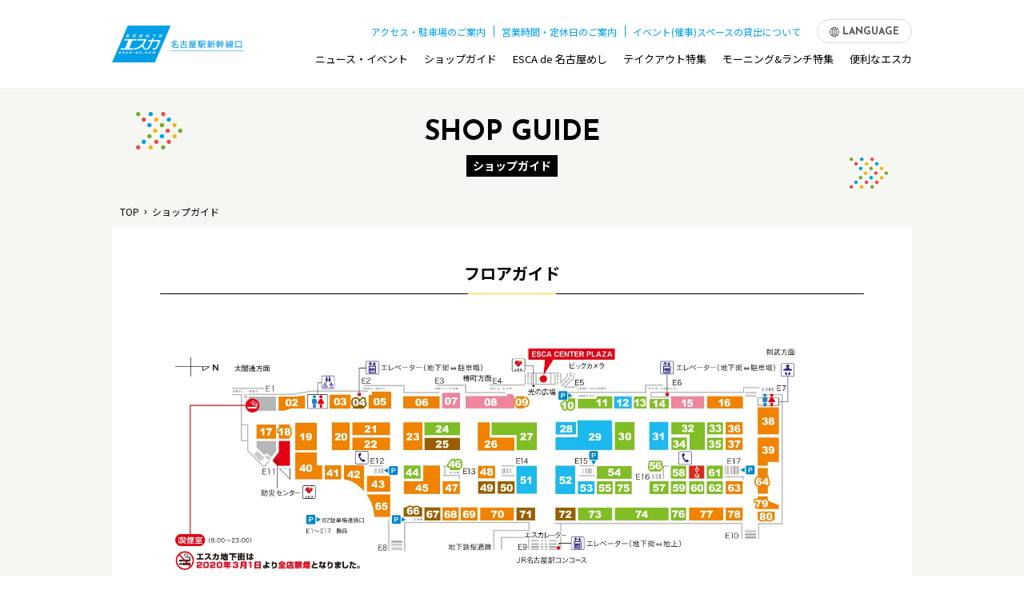

--- FILE ---
content_type: text/html; charset=UTF-8
request_url: https://www.esca-sc.com/shop_guide/category/noodles/
body_size: 12790
content:
<!doctype html>
<html lang="ja">

<head>
  <meta charset="UTF-8" />
  <title>麺 | エスカ地下街～名古屋駅新幹線口～</title>
  <meta name="keywords" content="" />
  <meta name="description" content="エスカ地下街（名古屋駅新幹線口） の麺の情報についてはこちらのページをご覧ください。" />

  <!-- OGP -->
  <meta property="og:title" content="麺 | エスカ地下街～名古屋駅新幹線口～" />
  <meta property="og:type" content="website" />
  <meta property="og:url" content="https://www.esca-sc.com/shop_guide/category/noodles/" />
  <meta property="og:site_name" content="エスカ地下街～名古屋駅新幹線口～" />
  <meta property="og:description" content="エスカ地下街（名古屋駅新幹線口） の麺の情報についてはこちらのページをご覧ください。" />
  <meta property="og:image" content="https://www.esca-sc.com/common/img/ogp.png" />
  <!-- twitter card -->
  <meta name="twitter:card" content="summary" />


  <meta http-equiv="X-UA-Compatible" content="IE=edge,chrome=1">
<meta name="format-detection" content="telephone=no">
<meta name="viewport" content="width=1250" /><link rel="shortcut icon" href="../../../common/img/favicon.png" />
<link rel="stylesheet" href="../../../common/css/main.css?20251029" />
<link rel="stylesheet" href="https://use.fontawesome.com/releases/v5.10.2/css/all.css"> <!-- fontawesomev5.10.2 -->
<!-- <script src="https://use.fontawesome.com/d93a8249bb.js"></script> -->
<!-- fontawesomev4.7 -->

<!-- web font -->
<link rel="preconnect" href="https://fonts.gstatic.com" crossorigin />
<link rel="preload" as="style" href="https://fonts.googleapis.com/css2?family=Noto+Sans+JP:wght@300;400;500;700;900&family=Josefin+Sans:wght@700&display=swap" />
<link rel="stylesheet" href="https://fonts.googleapis.com/css2?family=Noto+Sans+JP:wght@300;400;500;700;900&family=Josefin+Sans:wght@700&display=swap" media="print" onload="this.media='all'" />

<!-- Google Tag Manager -->
<script>(function(w,d,s,l,i){w[l]=w[l]||[];w[l].push({'gtm.start':
new Date().getTime(),event:'gtm.js'});var f=d.getElementsByTagName(s)[0],
j=d.createElement(s),dl=l!='dataLayer'?'&l='+l:'';j.async=true;j.src=
'https://www.googletagmanager.com/gtm.js?id='+i+dl;f.parentNode.insertBefore(j,f);
})(window,document,'script','dataLayer','GTM-PZB7B24');</script>
<!-- End Google Tag Manager -->

<script>
  var metaViewport = document.head.children;
  var metaLength = metaViewport.length;
  for (var i = 0; i < metaLength; i++) {
    var proper = metaViewport[i].getAttribute('name');
    if (proper == 'viewport') {
      var vp = metaViewport[i];
      if ((navigator.userAgent.indexOf('iPhone') > 0) || navigator.userAgent.indexOf('iPod') > 0 || navigator.userAgent
        .indexOf('Android') > 0) {
        vp.setAttribute('content', 'width=device-width,initial-scale=1.0');
      } else {
        vp.setAttribute('content', 'width=1250');
      }
    }
  }
</script>

<script>
  (function(i, s, o, g, r, a, m) {
    i['GoogleAnalyticsObject'] = r;
    i[r] = i[r] || function() {
      (i[r].q = i[r].q || []).push(arguments)
    }, i[r].l = 1 * new Date();
    a = s.createElement(o),
      m = s.getElementsByTagName(o)[0];
    a.async = 1;
    a.src = g;
    m.parentNode.insertBefore(a, m)
  })(window, document, 'script', '//www.google-analytics.com/analytics.js', 'ga');

  ga('create', 'UA-61176143-1', 'auto');
  ga('send', 'pageview');
</script>
  <link rel="stylesheet" href="../../../shop_guide/css/index.css" />
  </head>

<body>
  <!-- Google Tag Manager (noscript) -->
<noscript><iframe src="https://www.googletagmanager.com/ns.html?id=GTM-PZB7B24"
height="0" width="0" style="display:none;visibility:hidden"></iframe></noscript>
<!-- End Google Tag Manager (noscript) -->
  <div id="wrapper">
    <div class="loading">
      <div class="loading__bg"></div>
  </div><!-- .共通Loading -->
<div class="overlay"></div>

<header id="header">
  <div class="header__in">
          <a class="header-logo effect-fade-hover" href="../../../"><img src="../../../common/img/img_logo.png" alt="新幹線地下街 エスカ 名古屋駅新幹線口"></a>
    
    <div class="nav-language nav-language--dnw">
      <button class="nav-language__button">
        <svg class="ico_svg ico_global" width="12" height="12" viewBox="0 0 12 12" fill="none" xmlns="http://www.w3.org/2000/svg">
<path class="svg-path svg-path01" d="M1.77249 1.75892C4.05953 -0.529758 7.82455 -0.643701 10.2337 1.76243C12.6408 4.16645 12.5397 7.94457 10.2232 10.248C7.91626 12.5418 4.15616 12.6314 1.76126 10.2318C-0.641126 7.82455 -0.536074 4.05251 1.77249 1.75915V1.75892ZM1.87544 9.26626C1.90562 9.31961 1.97183 9.32054 2.05208 9.27609C2.3649 9.10272 2.69199 8.96 3.0275 8.83693C3.11594 8.80441 3.14729 8.76744 3.11734 8.66847C2.90279 7.96002 2.79142 7.23331 2.75188 6.49537C2.74674 6.40062 2.72264 6.35991 2.61852 6.36061C2.03594 6.36505 1.45312 6.36505 0.870543 6.36061C0.769235 6.35991 0.748646 6.39617 0.759642 6.48672C0.791462 6.74876 0.830301 7.00917 0.89394 7.26583C1.07363 7.99113 1.40142 8.64367 1.8752 9.26603L1.87544 9.26626ZM10.1355 2.7472C10.0952 2.68707 10.0309 2.67912 9.94945 2.72404C9.63172 2.89975 9.30042 3.04621 8.95859 3.16881C8.87085 3.2004 8.85799 3.24626 8.88372 3.33142C9.0971 4.04011 9.20894 4.76658 9.24871 5.50452C9.25386 5.59857 9.27656 5.64069 9.38137 5.63975C9.96395 5.63531 10.5465 5.63554 11.1291 5.63975C11.2293 5.64045 11.2527 5.60606 11.2405 5.51434C11.2059 5.25277 11.1703 4.99189 11.1064 4.735C10.926 4.01016 10.6003 3.35669 10.135 2.7472H10.1355ZM10.1132 9.27445C10.1195 9.26532 10.1254 9.25597 10.1322 9.24754C10.7737 8.43708 11.1343 7.51407 11.2407 6.48789C11.2524 6.37488 11.2016 6.36131 11.109 6.36154C10.5318 6.36412 9.9546 6.36459 9.3774 6.36084C9.28638 6.36014 9.25339 6.38424 9.24918 6.479C9.23936 6.69284 9.22087 6.90669 9.19677 7.1196C9.13922 7.62825 9.04376 8.12988 8.89963 8.62191C8.87834 8.69444 8.82219 8.78171 8.94783 8.82617C9.30604 8.95251 9.64903 9.11325 9.98361 9.292C10.033 9.3182 10.0763 9.32639 10.1135 9.27445H10.1132ZM1.88526 2.72919C1.88222 2.73363 1.87918 2.73831 1.87591 2.74276C1.23015 3.5572 0.864928 4.48442 0.76011 5.51668C0.75005 5.61565 0.788888 5.63928 0.879668 5.63882C1.46248 5.63624 2.04506 5.63531 2.62788 5.63975C2.72474 5.64045 2.74697 5.60606 2.75165 5.51692C2.76288 5.30307 2.78043 5.08899 2.80453 4.87631C2.86232 4.36767 2.95684 3.8658 3.10354 3.37447C3.1288 3.28954 3.1639 3.20905 3.03475 3.1646C2.69128 3.04645 2.36326 2.89226 2.04249 2.72217C1.98751 2.69292 1.9344 2.65736 1.88503 2.72942L1.88526 2.72919ZM5.61214 5.6325C5.6449 5.59787 5.63788 5.56371 5.63788 5.53166C5.63788 4.94931 5.63624 4.36673 5.63975 3.78438C5.64022 3.69735 5.61074 3.67255 5.52698 3.66763C5.005 3.63745 4.48816 3.56749 3.97951 3.44513C3.87984 3.42126 3.841 3.45355 3.8155 3.54457C3.63605 4.18704 3.52281 4.84028 3.48514 5.50686C3.47952 5.60606 3.50549 5.64045 3.61055 5.63952C4.24788 5.63484 4.8852 5.63718 5.52253 5.63694C5.55482 5.63694 5.58688 5.63367 5.61191 5.63226L5.61214 5.6325ZM8.48738 6.36786C8.45626 6.36622 8.41859 6.36271 8.38069 6.36271C7.75436 6.36248 7.12803 6.36459 6.50169 6.36037C6.39898 6.35967 6.3585 6.37886 6.35967 6.49467C6.36622 7.06041 6.36435 7.62661 6.36084 8.19235C6.36038 8.28476 6.37582 8.32805 6.48321 8.3339C6.99958 8.36197 7.51126 8.43076 8.01453 8.55289C8.10718 8.57535 8.15632 8.55991 8.18369 8.46211C8.36385 7.81402 8.48106 7.15587 8.51382 6.48344C8.51569 6.44647 8.52575 6.40623 8.48738 6.36786ZM3.84639 8.533C3.88125 8.57301 3.88616 8.57629 3.987 8.55219C4.47997 8.4345 4.9802 8.36431 5.48557 8.336C5.6084 8.32922 5.64186 8.29038 5.64069 8.16989C5.63461 7.62053 5.63484 7.07094 5.64069 6.52134C5.64186 6.40389 5.61799 6.35803 5.48814 6.35944C4.8728 6.36622 4.25723 6.36529 3.6419 6.35991C3.52047 6.35874 3.47718 6.38915 3.48561 6.5169C3.52936 7.17154 3.6316 7.81542 3.81714 8.4455C3.8265 8.47709 3.8382 8.50774 3.84662 8.533H3.84639ZM6.3709 5.60817C6.4074 5.64537 6.44788 5.63718 6.48531 5.63718C7.11726 5.63765 7.74921 5.63507 8.38093 5.63975C8.4944 5.64069 8.52154 5.59951 8.51476 5.49469C8.47287 4.83443 8.36852 4.1854 8.18439 3.54901C8.15468 3.44653 8.11022 3.42126 8.00821 3.44677C7.51103 3.57077 7.00449 3.63581 6.49374 3.6667C6.39711 3.67255 6.36038 3.70086 6.36108 3.80263C6.36529 4.37398 6.36295 4.94557 6.36342 5.51692C6.36342 5.54921 6.36856 5.58149 6.3709 5.60817ZM6.95255 1.24653C6.82714 1.10498 6.67296 1.00133 6.51643 0.899086C6.40366 0.825386 6.35944 0.832639 6.36084 0.983081C6.36599 1.58134 6.36599 2.17983 6.36061 2.77809C6.35944 2.89952 6.38986 2.94397 6.51737 2.93391C6.93383 2.90069 7.34632 2.8436 7.75529 2.75843C7.85707 2.73714 7.88281 2.69854 7.83882 2.60167C7.61234 2.10449 7.33556 1.64077 6.95278 1.24676L6.95255 1.24653ZM5.0443 10.7501C5.17416 10.8956 5.33279 11.0035 5.49516 11.1081C5.61168 11.1832 5.64069 11.1492 5.63999 11.0206C5.63578 10.4207 5.63484 9.82077 5.64069 9.22087C5.64186 9.09617 5.6063 9.05686 5.48136 9.06692C5.06372 9.10014 4.6503 9.15747 4.24039 9.24403C4.12972 9.26743 4.12481 9.31516 4.16552 9.40477C4.38989 9.89844 4.66574 10.358 5.0443 10.7501ZM5.04267 1.26174C4.65638 1.64194 4.39504 2.10449 4.16716 2.58904C4.12972 2.66859 4.11194 2.72942 4.23173 2.75516C4.65732 2.84594 5.08689 2.9056 5.52113 2.93438C5.62057 2.94093 5.64022 2.90209 5.63975 2.81178C5.63648 2.19036 5.63624 1.5687 5.63975 0.947284C5.64045 0.827024 5.60091 0.834745 5.51575 0.880837C5.33396 0.979103 5.18819 1.11995 5.04267 1.26197V1.26174ZM6.89523 10.8002C7.34608 10.3551 7.60766 9.89306 7.83531 9.40828C7.87509 9.32382 7.8807 9.26813 7.76629 9.2438C7.34047 9.15372 6.91114 9.09359 6.47666 9.06645C6.39126 9.06107 6.36061 9.08657 6.36108 9.17548C6.36435 9.80252 6.36412 10.4296 6.36178 11.0564C6.36131 11.153 6.38213 11.1745 6.47385 11.1258C6.66173 11.0262 6.811 10.8813 6.89523 10.8002ZM4.24624 1.04017C3.60189 1.27835 3.04668 1.59561 2.55909 2.03056C2.46925 2.11081 2.52751 2.14965 2.59887 2.18427C2.8209 2.29237 3.04692 2.39063 3.27901 2.4758C3.37213 2.50996 3.41495 2.4896 3.45332 2.39859C3.65313 1.9234 3.90956 1.4798 4.24624 1.04017ZM7.75202 10.9609C8.38397 10.7307 8.92186 10.4197 9.39986 10.0082C9.53135 9.89493 9.52573 9.87107 9.36476 9.79784C9.16027 9.70472 8.9497 9.6247 8.74475 9.53228C8.63338 9.48198 8.58448 9.5131 8.53722 9.62447C8.33951 10.0903 8.0894 10.5273 7.75202 10.9607V10.9609ZM4.24437 10.9579C3.89622 10.5004 3.63909 10.0426 3.42945 9.55779C3.39951 9.48853 3.34382 9.50187 3.28931 9.52105C3.04037 9.60926 2.79914 9.71525 2.56307 9.83317C2.48399 9.87271 2.46948 9.91389 2.55207 9.97378C2.68076 10.0671 2.80008 10.1736 2.92923 10.2667C3.32183 10.55 3.74344 10.7782 4.2446 10.9579H4.24437ZM7.79811 1.05678C7.80022 1.07901 7.79764 1.09117 7.80279 1.09796C8.10625 1.51138 8.36151 1.95265 8.56248 2.42456C8.59384 2.49803 8.6418 2.50621 8.70801 2.48188C8.95579 2.39063 9.19818 2.28699 9.43402 2.16836C9.53182 2.11923 9.52152 2.07875 9.43963 2.01979C9.31516 1.92995 9.20005 1.827 9.07581 1.73669C8.68345 1.45219 8.26067 1.22407 7.79834 1.05701L7.79811 1.05678Z" fill="#009FE8"/>
</svg>
        <span class="nav-language__txt">LANGUAGE</span>
      </button>
      <div class="nav-language__in">
        <ul class="nav-language__list">
          <li class="nav-language__item">
            <button class="nav-language__link nav-language__link--ja">日本語</button>
          </li>
          <li class="nav-language__item">
            <button class="nav-language__link nav-language__link--en">English</button>
          </li>
          <li class="nav-language__item">
            <button class="nav-language__link nav-language__link--ch">繁體中文</button>
          </li>
          <li class="nav-language__item">
            <button class="nav-language__link nav-language__link--ko">한국어</button>
          </li>
        </ul><!-- /.nav-language__list -->
      </div><!-- /.nav-language__in -->
    </div><!-- /.nav-language -->

    <div class="menu">
      <div class="menu__btn">
        <span class="menu__line"></span>
        <span class="menu__line"></span>
        <span class="menu__line"></span>
      </div>
      <p class="menu-txt">
        <span class="menu-txt__span">メニュー</span>
      </p>
    </div><!-- .menu -->

    <nav class="nav">
      <div class="nav-info">
        <ul class="nav-info__list">
          <li class="nav-info__item"><a href="../../../access/" class="nav-info__link">アクセス・駐車場のご案内</a></li>
          <li class="nav-info__item"><a href="../../../information/" class="nav-info__link">営業時間・定休日のご案内</a></li>
          <li class="nav-info__item"><a href="../../../event_space/" class="nav-info__link">イベント(催事)スペースの貸出について</a></li>
        </ul>
        <div class="nav-language nav-language--w">
          <button class="nav-language__button">
            <svg class="ico_svg ico_global" width="12" height="12" viewBox="0 0 12 12" fill="none" xmlns="http://www.w3.org/2000/svg">
<path class="svg-path svg-path01" d="M1.77249 1.75892C4.05953 -0.529758 7.82455 -0.643701 10.2337 1.76243C12.6408 4.16645 12.5397 7.94457 10.2232 10.248C7.91626 12.5418 4.15616 12.6314 1.76126 10.2318C-0.641126 7.82455 -0.536074 4.05251 1.77249 1.75915V1.75892ZM1.87544 9.26626C1.90562 9.31961 1.97183 9.32054 2.05208 9.27609C2.3649 9.10272 2.69199 8.96 3.0275 8.83693C3.11594 8.80441 3.14729 8.76744 3.11734 8.66847C2.90279 7.96002 2.79142 7.23331 2.75188 6.49537C2.74674 6.40062 2.72264 6.35991 2.61852 6.36061C2.03594 6.36505 1.45312 6.36505 0.870543 6.36061C0.769235 6.35991 0.748646 6.39617 0.759642 6.48672C0.791462 6.74876 0.830301 7.00917 0.89394 7.26583C1.07363 7.99113 1.40142 8.64367 1.8752 9.26603L1.87544 9.26626ZM10.1355 2.7472C10.0952 2.68707 10.0309 2.67912 9.94945 2.72404C9.63172 2.89975 9.30042 3.04621 8.95859 3.16881C8.87085 3.2004 8.85799 3.24626 8.88372 3.33142C9.0971 4.04011 9.20894 4.76658 9.24871 5.50452C9.25386 5.59857 9.27656 5.64069 9.38137 5.63975C9.96395 5.63531 10.5465 5.63554 11.1291 5.63975C11.2293 5.64045 11.2527 5.60606 11.2405 5.51434C11.2059 5.25277 11.1703 4.99189 11.1064 4.735C10.926 4.01016 10.6003 3.35669 10.135 2.7472H10.1355ZM10.1132 9.27445C10.1195 9.26532 10.1254 9.25597 10.1322 9.24754C10.7737 8.43708 11.1343 7.51407 11.2407 6.48789C11.2524 6.37488 11.2016 6.36131 11.109 6.36154C10.5318 6.36412 9.9546 6.36459 9.3774 6.36084C9.28638 6.36014 9.25339 6.38424 9.24918 6.479C9.23936 6.69284 9.22087 6.90669 9.19677 7.1196C9.13922 7.62825 9.04376 8.12988 8.89963 8.62191C8.87834 8.69444 8.82219 8.78171 8.94783 8.82617C9.30604 8.95251 9.64903 9.11325 9.98361 9.292C10.033 9.3182 10.0763 9.32639 10.1135 9.27445H10.1132ZM1.88526 2.72919C1.88222 2.73363 1.87918 2.73831 1.87591 2.74276C1.23015 3.5572 0.864928 4.48442 0.76011 5.51668C0.75005 5.61565 0.788888 5.63928 0.879668 5.63882C1.46248 5.63624 2.04506 5.63531 2.62788 5.63975C2.72474 5.64045 2.74697 5.60606 2.75165 5.51692C2.76288 5.30307 2.78043 5.08899 2.80453 4.87631C2.86232 4.36767 2.95684 3.8658 3.10354 3.37447C3.1288 3.28954 3.1639 3.20905 3.03475 3.1646C2.69128 3.04645 2.36326 2.89226 2.04249 2.72217C1.98751 2.69292 1.9344 2.65736 1.88503 2.72942L1.88526 2.72919ZM5.61214 5.6325C5.6449 5.59787 5.63788 5.56371 5.63788 5.53166C5.63788 4.94931 5.63624 4.36673 5.63975 3.78438C5.64022 3.69735 5.61074 3.67255 5.52698 3.66763C5.005 3.63745 4.48816 3.56749 3.97951 3.44513C3.87984 3.42126 3.841 3.45355 3.8155 3.54457C3.63605 4.18704 3.52281 4.84028 3.48514 5.50686C3.47952 5.60606 3.50549 5.64045 3.61055 5.63952C4.24788 5.63484 4.8852 5.63718 5.52253 5.63694C5.55482 5.63694 5.58688 5.63367 5.61191 5.63226L5.61214 5.6325ZM8.48738 6.36786C8.45626 6.36622 8.41859 6.36271 8.38069 6.36271C7.75436 6.36248 7.12803 6.36459 6.50169 6.36037C6.39898 6.35967 6.3585 6.37886 6.35967 6.49467C6.36622 7.06041 6.36435 7.62661 6.36084 8.19235C6.36038 8.28476 6.37582 8.32805 6.48321 8.3339C6.99958 8.36197 7.51126 8.43076 8.01453 8.55289C8.10718 8.57535 8.15632 8.55991 8.18369 8.46211C8.36385 7.81402 8.48106 7.15587 8.51382 6.48344C8.51569 6.44647 8.52575 6.40623 8.48738 6.36786ZM3.84639 8.533C3.88125 8.57301 3.88616 8.57629 3.987 8.55219C4.47997 8.4345 4.9802 8.36431 5.48557 8.336C5.6084 8.32922 5.64186 8.29038 5.64069 8.16989C5.63461 7.62053 5.63484 7.07094 5.64069 6.52134C5.64186 6.40389 5.61799 6.35803 5.48814 6.35944C4.8728 6.36622 4.25723 6.36529 3.6419 6.35991C3.52047 6.35874 3.47718 6.38915 3.48561 6.5169C3.52936 7.17154 3.6316 7.81542 3.81714 8.4455C3.8265 8.47709 3.8382 8.50774 3.84662 8.533H3.84639ZM6.3709 5.60817C6.4074 5.64537 6.44788 5.63718 6.48531 5.63718C7.11726 5.63765 7.74921 5.63507 8.38093 5.63975C8.4944 5.64069 8.52154 5.59951 8.51476 5.49469C8.47287 4.83443 8.36852 4.1854 8.18439 3.54901C8.15468 3.44653 8.11022 3.42126 8.00821 3.44677C7.51103 3.57077 7.00449 3.63581 6.49374 3.6667C6.39711 3.67255 6.36038 3.70086 6.36108 3.80263C6.36529 4.37398 6.36295 4.94557 6.36342 5.51692C6.36342 5.54921 6.36856 5.58149 6.3709 5.60817ZM6.95255 1.24653C6.82714 1.10498 6.67296 1.00133 6.51643 0.899086C6.40366 0.825386 6.35944 0.832639 6.36084 0.983081C6.36599 1.58134 6.36599 2.17983 6.36061 2.77809C6.35944 2.89952 6.38986 2.94397 6.51737 2.93391C6.93383 2.90069 7.34632 2.8436 7.75529 2.75843C7.85707 2.73714 7.88281 2.69854 7.83882 2.60167C7.61234 2.10449 7.33556 1.64077 6.95278 1.24676L6.95255 1.24653ZM5.0443 10.7501C5.17416 10.8956 5.33279 11.0035 5.49516 11.1081C5.61168 11.1832 5.64069 11.1492 5.63999 11.0206C5.63578 10.4207 5.63484 9.82077 5.64069 9.22087C5.64186 9.09617 5.6063 9.05686 5.48136 9.06692C5.06372 9.10014 4.6503 9.15747 4.24039 9.24403C4.12972 9.26743 4.12481 9.31516 4.16552 9.40477C4.38989 9.89844 4.66574 10.358 5.0443 10.7501ZM5.04267 1.26174C4.65638 1.64194 4.39504 2.10449 4.16716 2.58904C4.12972 2.66859 4.11194 2.72942 4.23173 2.75516C4.65732 2.84594 5.08689 2.9056 5.52113 2.93438C5.62057 2.94093 5.64022 2.90209 5.63975 2.81178C5.63648 2.19036 5.63624 1.5687 5.63975 0.947284C5.64045 0.827024 5.60091 0.834745 5.51575 0.880837C5.33396 0.979103 5.18819 1.11995 5.04267 1.26197V1.26174ZM6.89523 10.8002C7.34608 10.3551 7.60766 9.89306 7.83531 9.40828C7.87509 9.32382 7.8807 9.26813 7.76629 9.2438C7.34047 9.15372 6.91114 9.09359 6.47666 9.06645C6.39126 9.06107 6.36061 9.08657 6.36108 9.17548C6.36435 9.80252 6.36412 10.4296 6.36178 11.0564C6.36131 11.153 6.38213 11.1745 6.47385 11.1258C6.66173 11.0262 6.811 10.8813 6.89523 10.8002ZM4.24624 1.04017C3.60189 1.27835 3.04668 1.59561 2.55909 2.03056C2.46925 2.11081 2.52751 2.14965 2.59887 2.18427C2.8209 2.29237 3.04692 2.39063 3.27901 2.4758C3.37213 2.50996 3.41495 2.4896 3.45332 2.39859C3.65313 1.9234 3.90956 1.4798 4.24624 1.04017ZM7.75202 10.9609C8.38397 10.7307 8.92186 10.4197 9.39986 10.0082C9.53135 9.89493 9.52573 9.87107 9.36476 9.79784C9.16027 9.70472 8.9497 9.6247 8.74475 9.53228C8.63338 9.48198 8.58448 9.5131 8.53722 9.62447C8.33951 10.0903 8.0894 10.5273 7.75202 10.9607V10.9609ZM4.24437 10.9579C3.89622 10.5004 3.63909 10.0426 3.42945 9.55779C3.39951 9.48853 3.34382 9.50187 3.28931 9.52105C3.04037 9.60926 2.79914 9.71525 2.56307 9.83317C2.48399 9.87271 2.46948 9.91389 2.55207 9.97378C2.68076 10.0671 2.80008 10.1736 2.92923 10.2667C3.32183 10.55 3.74344 10.7782 4.2446 10.9579H4.24437ZM7.79811 1.05678C7.80022 1.07901 7.79764 1.09117 7.80279 1.09796C8.10625 1.51138 8.36151 1.95265 8.56248 2.42456C8.59384 2.49803 8.6418 2.50621 8.70801 2.48188C8.95579 2.39063 9.19818 2.28699 9.43402 2.16836C9.53182 2.11923 9.52152 2.07875 9.43963 2.01979C9.31516 1.92995 9.20005 1.827 9.07581 1.73669C8.68345 1.45219 8.26067 1.22407 7.79834 1.05701L7.79811 1.05678Z" fill="#009FE8"/>
</svg>
            <span class="nav-language__txt">LANGUAGE</span>
          </button>
          <div class="nav-language__in">
            <ul class="nav-language__list">
              <li class="nav-language__item">
                <button class="nav-language__link nav-language__link--ja">日本語</button>
              </li>
              <li class="nav-language__item">
                <button class="nav-language__link nav-language__link--en">English</button>
              </li>
              <li class="nav-language__item">
                <button class="nav-language__link nav-language__link--ch">繁體中文</button>
              </li>
              <li class="nav-language__item">
                <button class="nav-language__link nav-language__link--ko">한국어</button>
              </li>
            </ul><!-- /.nav-language__list -->
          </div><!-- /.nav-language__in -->
        </div><!-- /.nav-language -->
      </div><!-- /.nav-info -->

      <ul class="nav-sns">
        <li class="nav-sns__item">
          <a href="https://twitter.com/ESCA_chikagai" target="_blank" class="nav-sns__link">
            <figure class="nav-sns__ico"><img src="../../../common/img/ico/ico_tw.png?230906" alt="" width="100" height="100"></figure>
            X（旧Twitter）
          </a>
        </li>
        <li class="nav-sns__item">
          <a href="https://www.instagram.com/esca_chikagai/?hl=ja" target="_blank" class="nav-sns__link">
            <figure class="nav-sns__ico"><img src="../../../common/img/ico/ico_ig.png" alt="" width="100" height="100"></figure>
            Instagram
          </a>
        </li>
        <li class="nav-sns__item">
          <a href="https://www.facebook.com/esca.sc" target="_blank" class="nav-sns__link">
            <figure class="nav-sns__ico"><img src="../../../common/img/ico/ico_fb.png" alt="" width="100" height="100"></figure>
            Facebook
          </a>
        </li>
      </ul><!-- .nav-sns -->
      <ul class="nav-guide">
        <li class="nav-guide__item">
          <a href="../../../shop_guide/category/gourmet/#shop_guide" class="nav-guide__link">グルメ<svg class="ico_svg ico_right" viewBox="0 0 60 60" fill="none" xmlns="http://www.w3.org/2000/svg">
  <g>
    <title>NEXT</title>
  </g>
  <path class="svg-path" d="M44.7044 31.9888L21.9297 54.7634C20.8313 55.8618 19.0505 55.8618 17.9522 54.7634L15.2959 52.1071C14.1994 51.0106 14.1973 49.2334 15.2913 48.1343L33.3406 30L15.2913 11.8658C14.1973 10.7667 14.1994 8.98957 15.2959 7.89305L17.9522 5.23676C19.0506 4.13836 20.8314 4.13836 21.9297 5.23676L44.7043 28.0113C45.8027 29.1096 45.8027 30.8904 44.7044 31.9888Z" fill="black" />
</svg></a>
        </li>
        <li class="nav-guide__item">
          <a href="../../../shop_guide/category/gift/#shop_guide" class="nav-guide__link">お土産<svg class="ico_svg ico_right" viewBox="0 0 60 60" fill="none" xmlns="http://www.w3.org/2000/svg">
  <g>
    <title>NEXT</title>
  </g>
  <path class="svg-path" d="M44.7044 31.9888L21.9297 54.7634C20.8313 55.8618 19.0505 55.8618 17.9522 54.7634L15.2959 52.1071C14.1994 51.0106 14.1973 49.2334 15.2913 48.1343L33.3406 30L15.2913 11.8658C14.1973 10.7667 14.1994 8.98957 15.2959 7.89305L17.9522 5.23676C19.0506 4.13836 20.8314 4.13836 21.9297 5.23676L44.7043 28.0113C45.8027 29.1096 45.8027 30.8904 44.7044 31.9888Z" fill="black" />
</svg></a>
        </li>
        <li class="nav-guide__item">
          <a href="../../../shop_guide/category/fashion/#shop_guide" class="nav-guide__link">ファッション・<br>グッズ<svg class="ico_svg ico_right" viewBox="0 0 60 60" fill="none" xmlns="http://www.w3.org/2000/svg">
  <g>
    <title>NEXT</title>
  </g>
  <path class="svg-path" d="M44.7044 31.9888L21.9297 54.7634C20.8313 55.8618 19.0505 55.8618 17.9522 54.7634L15.2959 52.1071C14.1994 51.0106 14.1973 49.2334 15.2913 48.1343L33.3406 30L15.2913 11.8658C14.1973 10.7667 14.1994 8.98957 15.2959 7.89305L17.9522 5.23676C19.0506 4.13836 20.8314 4.13836 21.9297 5.23676L44.7043 28.0113C45.8027 29.1096 45.8027 30.8904 44.7044 31.9888Z" fill="black" />
</svg></a>
        </li>
        <li class="nav-guide__item">
          <a href="../../../shop_guide/category/service/#shop_guide" class="nav-guide__link">サービス・<br>バラエティ<svg class="ico_svg ico_right" viewBox="0 0 60 60" fill="none" xmlns="http://www.w3.org/2000/svg">
  <g>
    <title>NEXT</title>
  </g>
  <path class="svg-path" d="M44.7044 31.9888L21.9297 54.7634C20.8313 55.8618 19.0505 55.8618 17.9522 54.7634L15.2959 52.1071C14.1994 51.0106 14.1973 49.2334 15.2913 48.1343L33.3406 30L15.2913 11.8658C14.1973 10.7667 14.1994 8.98957 15.2959 7.89305L17.9522 5.23676C19.0506 4.13836 20.8314 4.13836 21.9297 5.23676L44.7043 28.0113C45.8027 29.1096 45.8027 30.8904 44.7044 31.9888Z" fill="black" />
</svg></a>
        </li>
      </ul><!-- .nav-guide -->

      <ul class="nav-list">
        <li class="nav-list__item"><a class="nav-list__link" href="../../../news/">ニュース・イベント<svg class="ico_svg ico_right" viewBox="0 0 60 60" fill="none" xmlns="http://www.w3.org/2000/svg">
  <g>
    <title>NEXT</title>
  </g>
  <path class="svg-path" d="M44.7044 31.9888L21.9297 54.7634C20.8313 55.8618 19.0505 55.8618 17.9522 54.7634L15.2959 52.1071C14.1994 51.0106 14.1973 49.2334 15.2913 48.1343L33.3406 30L15.2913 11.8658C14.1973 10.7667 14.1994 8.98957 15.2959 7.89305L17.9522 5.23676C19.0506 4.13836 20.8314 4.13836 21.9297 5.23676L44.7043 28.0113C45.8027 29.1096 45.8027 30.8904 44.7044 31.9888Z" fill="black" />
</svg></a></li>
        <li class="nav-list__item"><a class="nav-list__link" href="../../../shop_guide/">ショップガイド<svg class="ico_svg ico_right" viewBox="0 0 60 60" fill="none" xmlns="http://www.w3.org/2000/svg">
  <g>
    <title>NEXT</title>
  </g>
  <path class="svg-path" d="M44.7044 31.9888L21.9297 54.7634C20.8313 55.8618 19.0505 55.8618 17.9522 54.7634L15.2959 52.1071C14.1994 51.0106 14.1973 49.2334 15.2913 48.1343L33.3406 30L15.2913 11.8658C14.1973 10.7667 14.1994 8.98957 15.2959 7.89305L17.9522 5.23676C19.0506 4.13836 20.8314 4.13836 21.9297 5.23676L44.7043 28.0113C45.8027 29.1096 45.8027 30.8904 44.7044 31.9888Z" fill="black" />
</svg></a></li>
        <li class="nav-list__item"><a class="nav-list__link" href="../../../nagoyameshi/">ESCA de 名古屋めし<svg class="ico_svg ico_right" viewBox="0 0 60 60" fill="none" xmlns="http://www.w3.org/2000/svg">
  <g>
    <title>NEXT</title>
  </g>
  <path class="svg-path" d="M44.7044 31.9888L21.9297 54.7634C20.8313 55.8618 19.0505 55.8618 17.9522 54.7634L15.2959 52.1071C14.1994 51.0106 14.1973 49.2334 15.2913 48.1343L33.3406 30L15.2913 11.8658C14.1973 10.7667 14.1994 8.98957 15.2959 7.89305L17.9522 5.23676C19.0506 4.13836 20.8314 4.13836 21.9297 5.23676L44.7043 28.0113C45.8027 29.1096 45.8027 30.8904 44.7044 31.9888Z" fill="black" />
</svg></a></li>
        <li class="nav-list__item"><a class="nav-list__link" href="../../../takeout/">テイクアウト特集<svg class="ico_svg ico_right" viewBox="0 0 60 60" fill="none" xmlns="http://www.w3.org/2000/svg">
  <g>
    <title>NEXT</title>
  </g>
  <path class="svg-path" d="M44.7044 31.9888L21.9297 54.7634C20.8313 55.8618 19.0505 55.8618 17.9522 54.7634L15.2959 52.1071C14.1994 51.0106 14.1973 49.2334 15.2913 48.1343L33.3406 30L15.2913 11.8658C14.1973 10.7667 14.1994 8.98957 15.2959 7.89305L17.9522 5.23676C19.0506 4.13836 20.8314 4.13836 21.9297 5.23676L44.7043 28.0113C45.8027 29.1096 45.8027 30.8904 44.7044 31.9888Z" fill="black" />
</svg></a></li>
        <li class="nav-list__item"><a class="nav-list__link" href="../../../morning_lunch/">モーニング&amp;ランチ特集<svg class="ico_svg ico_right" viewBox="0 0 60 60" fill="none" xmlns="http://www.w3.org/2000/svg">
  <g>
    <title>NEXT</title>
  </g>
  <path class="svg-path" d="M44.7044 31.9888L21.9297 54.7634C20.8313 55.8618 19.0505 55.8618 17.9522 54.7634L15.2959 52.1071C14.1994 51.0106 14.1973 49.2334 15.2913 48.1343L33.3406 30L15.2913 11.8658C14.1973 10.7667 14.1994 8.98957 15.2959 7.89305L17.9522 5.23676C19.0506 4.13836 20.8314 4.13836 21.9297 5.23676L44.7043 28.0113C45.8027 29.1096 45.8027 30.8904 44.7044 31.9888Z" fill="black" />
</svg></a></li>
        <li class="nav-list__item"><a class="nav-list__link" href="../../../useful/">便利なエスカ<svg class="ico_svg ico_right" viewBox="0 0 60 60" fill="none" xmlns="http://www.w3.org/2000/svg">
  <g>
    <title>NEXT</title>
  </g>
  <path class="svg-path" d="M44.7044 31.9888L21.9297 54.7634C20.8313 55.8618 19.0505 55.8618 17.9522 54.7634L15.2959 52.1071C14.1994 51.0106 14.1973 49.2334 15.2913 48.1343L33.3406 30L15.2913 11.8658C14.1973 10.7667 14.1994 8.98957 15.2959 7.89305L17.9522 5.23676C19.0506 4.13836 20.8314 4.13836 21.9297 5.23676L44.7043 28.0113C45.8027 29.1096 45.8027 30.8904 44.7044 31.9888Z" fill="black" />
</svg></a></li>
        <li class="nav-list__item dn-w"><a class="nav-list__link" href="../../../column/">エスカコラム<svg class="ico_svg ico_right" viewBox="0 0 60 60" fill="none" xmlns="http://www.w3.org/2000/svg">
  <g>
    <title>NEXT</title>
  </g>
  <path class="svg-path" d="M44.7044 31.9888L21.9297 54.7634C20.8313 55.8618 19.0505 55.8618 17.9522 54.7634L15.2959 52.1071C14.1994 51.0106 14.1973 49.2334 15.2913 48.1343L33.3406 30L15.2913 11.8658C14.1973 10.7667 14.1994 8.98957 15.2959 7.89305L17.9522 5.23676C19.0506 4.13836 20.8314 4.13836 21.9297 5.23676L44.7043 28.0113C45.8027 29.1096 45.8027 30.8904 44.7044 31.9888Z" fill="black" />
</svg></a></li>
        <li class="nav-list__item dn-w"><a class="nav-list__link" href="../../../access/">アクセス・駐車場のご案内<svg class="ico_svg ico_right" viewBox="0 0 60 60" fill="none" xmlns="http://www.w3.org/2000/svg">
  <g>
    <title>NEXT</title>
  </g>
  <path class="svg-path" d="M44.7044 31.9888L21.9297 54.7634C20.8313 55.8618 19.0505 55.8618 17.9522 54.7634L15.2959 52.1071C14.1994 51.0106 14.1973 49.2334 15.2913 48.1343L33.3406 30L15.2913 11.8658C14.1973 10.7667 14.1994 8.98957 15.2959 7.89305L17.9522 5.23676C19.0506 4.13836 20.8314 4.13836 21.9297 5.23676L44.7043 28.0113C45.8027 29.1096 45.8027 30.8904 44.7044 31.9888Z" fill="black" />
</svg></a></li>
        <li class="nav-list__item dn-w"><a class="nav-list__link" href="../../../information/">営業時間・定休日のご案内<svg class="ico_svg ico_right" viewBox="0 0 60 60" fill="none" xmlns="http://www.w3.org/2000/svg">
  <g>
    <title>NEXT</title>
  </g>
  <path class="svg-path" d="M44.7044 31.9888L21.9297 54.7634C20.8313 55.8618 19.0505 55.8618 17.9522 54.7634L15.2959 52.1071C14.1994 51.0106 14.1973 49.2334 15.2913 48.1343L33.3406 30L15.2913 11.8658C14.1973 10.7667 14.1994 8.98957 15.2959 7.89305L17.9522 5.23676C19.0506 4.13836 20.8314 4.13836 21.9297 5.23676L44.7043 28.0113C45.8027 29.1096 45.8027 30.8904 44.7044 31.9888Z" fill="black" />
</svg></a></li>
        <li class="nav-list__item dn-w"><a class="nav-list__link" href="../../../event_space/">イベント(催事)スペースの貸出について<svg class="ico_svg ico_right" viewBox="0 0 60 60" fill="none" xmlns="http://www.w3.org/2000/svg">
  <g>
    <title>NEXT</title>
  </g>
  <path class="svg-path" d="M44.7044 31.9888L21.9297 54.7634C20.8313 55.8618 19.0505 55.8618 17.9522 54.7634L15.2959 52.1071C14.1994 51.0106 14.1973 49.2334 15.2913 48.1343L33.3406 30L15.2913 11.8658C14.1973 10.7667 14.1994 8.98957 15.2959 7.89305L17.9522 5.23676C19.0506 4.13836 20.8314 4.13836 21.9297 5.23676L44.7043 28.0113C45.8027 29.1096 45.8027 30.8904 44.7044 31.9888Z" fill="black" />
</svg></a></li>
      </ul>
      <button class="nav-close"><svg class="ico_svg ico_close" viewBox="0 0 18 19" fill="none" xmlns="http://www.w3.org/2000/svg">
  <rect x="0.707153" y="0.338867" width="24" height="1" transform="rotate(45 0.707153 0.338867)" fill="white" />
  <rect y="16.9706" width="24" height="1" transform="rotate(-45 0 16.9706)" fill="white" />
</svg>CLOSE</button>
    </nav><!-- .nav -->

  </div><!-- .header__in -->
</header><!-- #header -->

    <main id="main">
      <div class="cnt-top js-load">
        <div class="ttl01">
          <p class="ttl01__en">SHOP GUIDE</p>
          <h1 class="ttl01__txt">ショップガイド</h1>
        </div><!-- .ttl01 -->
      </div><!-- .cnt-top -->
      <!-- breadcrumb -->
      <div class="breadcrumb">
        <ul class="breadcrumb__list">
          <li class="breadcrumb__item">
            <a class="breadcrumb__link" href="../../..">TOP</a>
          </li>
          <li class="breadcrumb__item">
            <p class="breadcrumb__link">ショップガイド</p>
          </li>
        </ul>
      </div>
      <!-- / breadcrumb -->

      <section class="lcl-guide section">
        <h2 class="ttl02">フロアガイド</h2>
        <figure class="lcl-guide__img"><img src="../../../shop_guide/img/img_01.jpg?20241225" alt="エスカ地下街フロアマップ"></figure>
        <a href="../../../shop_guide/pdf/esca_allshopmap.pdf?20250228" target="_blank" class="btn02"><svg class="ico_svg ico_pdf" viewBox="0 0 60 60" fill="none" xmlns="http://www.w3.org/2000/svg">
<path class="svg-path" d="M44.3451 0H24.4096H22.8648L21.7732 1.09148L6.68182 16.1838L5.59033 17.2753V18.8194V49.9343C5.59033 55.4843 10.1053 60.0001 15.6563 60.0001H44.3451C49.8942 60.0001 54.4092 55.4843 54.4092 49.9343V10.0659C54.4092 4.515 49.8942 0 44.3451 0ZM50.683 49.9342C50.683 53.4354 47.8454 56.273 44.3451 56.273H15.6563C12.1542 56.273 9.31666 53.4354 9.31666 49.9342V18.8193H19.1271C22.0433 18.8193 24.4096 16.4546 24.4096 13.5376V3.72703H44.3451C47.8454 3.72703 50.683 6.56461 50.683 10.0659V49.9342Z" fill="#4B4B4B"/>
<path class="svg-path" d="M20.1504 29.6233H16.8072C16.1706 29.6233 15.7893 30.0373 15.7893 30.6574V39.3005C15.7893 40.0491 16.282 40.5426 16.966 40.5426C17.6352 40.5426 18.1278 40.0492 18.1278 39.3005V36.6748C18.1278 36.6109 18.1605 36.579 18.2243 36.579H20.1504C22.5053 36.579 23.9225 35.1463 23.9225 33.1089C23.9226 31.0396 22.5217 29.6233 20.1504 29.6233ZM20.0065 34.5572H18.2243C18.1605 34.5572 18.1278 34.5253 18.1278 34.4623V31.74C18.1278 31.6761 18.1605 31.6444 18.2243 31.6444H20.0065C20.9933 31.6444 21.5824 32.2335 21.5824 33.109C21.5825 33.9844 20.9933 34.5572 20.0065 34.5572Z" fill="#4B4B4B"/>
<path class="svg-path svg-path01" d="M29.3191 29.6233H26.7564C26.1199 29.6233 25.7385 30.0373 25.7385 30.6574V39.4281C25.7385 40.0492 26.1197 40.4468 26.7564 40.4468H29.3191C31.6265 40.4468 33.06 39.7145 33.6327 37.9479C33.839 37.3268 33.9518 36.579 33.9518 35.035C33.9518 33.491 33.8389 32.7431 33.6327 32.1222C33.0599 30.3556 31.6265 29.6233 29.3191 29.6233ZM31.3892 37.1363C31.1175 37.9954 30.3386 38.3619 29.2552 38.3619H28.1736C28.1097 38.3619 28.077 38.3301 28.077 38.2663V31.8039C28.077 31.74 28.1097 31.7081 28.1736 31.7081H29.2552C30.3386 31.7081 31.1175 32.0747 31.3892 32.9339C31.5005 33.3005 31.579 33.937 31.579 35.0351C31.579 36.1331 31.5004 36.7697 31.3892 37.1363Z" fill="#4B4B4B"/>
<path class="svg-path svg-path02" d="M42.3244 29.6233H37.073C36.4364 29.6233 36.0535 30.0373 36.0535 30.6574V39.3005C36.0535 40.0491 36.5478 40.5426 37.2318 40.5426C37.8994 40.5426 38.3936 40.0492 38.3936 39.3005V36.2125C38.3936 36.1494 38.4246 36.1176 38.4885 36.1176H41.5455C42.2295 36.1176 42.6271 35.7036 42.6271 35.1144C42.6271 34.5252 42.2295 34.1121 41.5455 34.1121H38.4885C38.4246 34.1121 38.3936 34.0803 38.3936 34.0164V31.74C38.3936 31.6761 38.4246 31.6444 38.4885 31.6444H42.3244C42.9774 31.6444 43.4078 31.2148 43.4078 30.6421C43.4077 30.0528 42.9773 29.6233 42.3244 29.6233Z" fill="#4B4B4B"/>
</svg>
PDFで見る<svg class="ico_svg ico_right" viewBox="0 0 60 60" fill="none" xmlns="http://www.w3.org/2000/svg">
  <g>
    <title>NEXT</title>
  </g>
  <path class="svg-path" d="M44.7044 31.9888L21.9297 54.7634C20.8313 55.8618 19.0505 55.8618 17.9522 54.7634L15.2959 52.1071C14.1994 51.0106 14.1973 49.2334 15.2913 48.1343L33.3406 30L15.2913 11.8658C14.1973 10.7667 14.1994 8.98957 15.2959 7.89305L17.9522 5.23676C19.0506 4.13836 20.8314 4.13836 21.9297 5.23676L44.7043 28.0113C45.8027 29.1096 45.8027 30.8904 44.7044 31.9888Z" fill="black" />
</svg></a>
      </section><!-- .lcl-guide -->

      <!-- lcl-archive -->
      <section class="lcl-archive" id="shop_guide">
        <ul class="lcl-nav lcl-nav--noodles">
          <li class="lcl-nav__item">
            <a href="../../../shop_guide/#shop_guide" class="lcl-nav__link">全て</a>
          </li>
                      <li class="lcl-nav__item">
              <a href="https://www.esca-sc.com/shop_guide/category/gourmet/#shop_guide" class="lcl-nav__link lcl-nav__link--gourmet lcl-nav__link--current">名古屋めし＆グルメ<br />
カフェ・スイーツ</a>
            </li>
                      <li class="lcl-nav__item">
              <a href="https://www.esca-sc.com/shop_guide/category/gift/#shop_guide" class="lcl-nav__link lcl-nav__link--gift">お土産</a>
            </li>
                      <li class="lcl-nav__item">
              <a href="https://www.esca-sc.com/shop_guide/category/fashion/#shop_guide" class="lcl-nav__link lcl-nav__link--fashion">ファッション・グッズ</a>
            </li>
                      <li class="lcl-nav__item">
              <a href="https://www.esca-sc.com/shop_guide/category/service/#shop_guide" class="lcl-nav__link lcl-nav__link--service">サービス＆バラエティ</a>
            </li>
                  </ul><!-- .lcl-nav -->

        <div class="lcl-archive__in">
                      <div class="lcl-cat">
              <ul class="lcl-cat__list">
                <li class="lcl-cat__item">
                  <a href="../../../shop_guide/category/gourmet/#shop_guide" class="lcl-cat__link">全て</a>
                </li>
                                  <li class="lcl-cat__item">
                    <a href="https://www.esca-sc.com/shop_guide/category/hitsumabushi/#shop_guide" class="lcl-cat__link">ひつまぶし</a>
                  </li>
                                  <li class="lcl-cat__item">
                    <a href="https://www.esca-sc.com/shop_guide/category/udon/#shop_guide" class="lcl-cat__link">味噌煮込み・きしめん</a>
                  </li>
                                  <li class="lcl-cat__item">
                    <a href="https://www.esca-sc.com/shop_guide/category/misokatsu/#shop_guide" class="lcl-cat__link">味噌カツ</a>
                  </li>
                                  <li class="lcl-cat__item">
                    <a href="https://www.esca-sc.com/shop_guide/category/chicken/#shop_guide" class="lcl-cat__link">手羽先・名古屋コーチン</a>
                  </li>
                                  <li class="lcl-cat__item">
                    <a href="https://www.esca-sc.com/shop_guide/category/japanese/#shop_guide" class="lcl-cat__link">和食</a>
                  </li>
                                  <li class="lcl-cat__item">
                    <a href="https://www.esca-sc.com/shop_guide/category/western/#shop_guide" class="lcl-cat__link">洋食</a>
                  </li>
                                  <li class="lcl-cat__item">
                    <a href="https://www.esca-sc.com/shop_guide/category/noodles/#shop_guide" class="lcl-cat__link lcl-cat__link--current">麺</a>
                  </li>
                                  <li class="lcl-cat__item">
                    <a href="https://www.esca-sc.com/shop_guide/category/cafe/#shop_guide" class="lcl-cat__link">カフェ</a>
                  </li>
                              </ul><!-- .lcl-cat__list -->
            </div><!-- .lcl-cat -->
          
          <ul class="lcl-archive__list">
                            <li class="lcl-archive__item">
                  <a class="lcl-archive__link" href="https://www.esca-sc.com/shop_guide/109/">
                    <div class="lcl-archive__img">
                      <figure class="lcl-archive__bg" style="background-image: url(https://www.esca-sc.com/app/wp-content/uploads/2021/09/7013693fd1a7db7fe196f86db2e30c1f-600x600.jpg);">
                      </figure>
                    </div>
                    <div class="lcl-archive__main">
                      <figure class="lcl-archive__logo" style="background-image: url(https://www.esca-sc.com/app/wp-content/uploads/2021/09/logo_syantudandan.jpg);">
                      </figure>
                      <div class="lcl-archive__cnt">
                        <span class="lcl-archive__num shop-gourmet">02</span>
                        <div class="lcl-archive__txtarea">
                          <p class="lcl-archive__ttl">四川酒家　想吃担担面</p>
                          <span class="lcl-archive__cat">名古屋めし＆グルメ カフェ・スイーツ / 麺</span>
                          <svg class="ico_svg ico_right" viewBox="0 0 60 60" fill="none" xmlns="http://www.w3.org/2000/svg">
  <g>
    <title>NEXT</title>
  </g>
  <path class="svg-path" d="M44.7044 31.9888L21.9297 54.7634C20.8313 55.8618 19.0505 55.8618 17.9522 54.7634L15.2959 52.1071C14.1994 51.0106 14.1973 49.2334 15.2913 48.1343L33.3406 30L15.2913 11.8658C14.1973 10.7667 14.1994 8.98957 15.2959 7.89305L17.9522 5.23676C19.0506 4.13836 20.8314 4.13836 21.9297 5.23676L44.7043 28.0113C45.8027 29.1096 45.8027 30.8904 44.7044 31.9888Z" fill="black" />
</svg>                        </div>
                      </div>
                    </div><!-- .lcl-archive__main -->
                  </a>
                </li>
                              <li class="lcl-archive__item">
                  <a class="lcl-archive__link" href="https://www.esca-sc.com/shop_guide/116/">
                    <div class="lcl-archive__img">
                      <figure class="lcl-archive__bg" style="background-image: url(https://www.esca-sc.com/app/wp-content/uploads/2021/09/34067f74cf380a318be4e98d03cb1fd8-600x600.jpg);">
                      </figure>
                    </div>
                    <div class="lcl-archive__main">
                      <figure class="lcl-archive__logo" style="background-image: url(https://www.esca-sc.com/app/wp-content/uploads/2021/09/490faede33f235ef4601e865eb081452-600x174.jpg);">
                      </figure>
                      <div class="lcl-archive__cnt">
                        <span class="lcl-archive__num shop-gourmet">17</span>
                        <div class="lcl-archive__txtarea">
                          <p class="lcl-archive__ttl">ラーメン＆ソフトクリーム 　スガキヤ</p>
                          <span class="lcl-archive__cat">名古屋めし＆グルメ カフェ・スイーツ / 麺</span>
                          <svg class="ico_svg ico_right" viewBox="0 0 60 60" fill="none" xmlns="http://www.w3.org/2000/svg">
  <g>
    <title>NEXT</title>
  </g>
  <path class="svg-path" d="M44.7044 31.9888L21.9297 54.7634C20.8313 55.8618 19.0505 55.8618 17.9522 54.7634L15.2959 52.1071C14.1994 51.0106 14.1973 49.2334 15.2913 48.1343L33.3406 30L15.2913 11.8658C14.1973 10.7667 14.1994 8.98957 15.2959 7.89305L17.9522 5.23676C19.0506 4.13836 20.8314 4.13836 21.9297 5.23676L44.7043 28.0113C45.8027 29.1096 45.8027 30.8904 44.7044 31.9888Z" fill="black" />
</svg>                        </div>
                      </div>
                    </div><!-- .lcl-archive__main -->
                  </a>
                </li>
                              <li class="lcl-archive__item">
                  <a class="lcl-archive__link" href="https://www.esca-sc.com/shop_guide/124/">
                    <div class="lcl-archive__img">
                      <figure class="lcl-archive__bg" style="background-image: url(https://www.esca-sc.com/app/wp-content/uploads/2021/09/1ae39485ae0ebdd97c627ecc0e1acfa4-600x600.jpg);">
                      </figure>
                    </div>
                    <div class="lcl-archive__main">
                      <figure class="lcl-archive__logo" style="background-image: url(https://www.esca-sc.com/app/wp-content/uploads/2021/09/logo_wakasyatiya.jpg);">
                      </figure>
                      <div class="lcl-archive__cnt">
                        <span class="lcl-archive__num shop-gourmet">36</span>
                        <div class="lcl-archive__txtarea">
                          <p class="lcl-archive__ttl">カレーうどん　若鯱家</p>
                          <span class="lcl-archive__cat">名古屋めし＆グルメ カフェ・スイーツ / 麺</span>
                          <svg class="ico_svg ico_right" viewBox="0 0 60 60" fill="none" xmlns="http://www.w3.org/2000/svg">
  <g>
    <title>NEXT</title>
  </g>
  <path class="svg-path" d="M44.7044 31.9888L21.9297 54.7634C20.8313 55.8618 19.0505 55.8618 17.9522 54.7634L15.2959 52.1071C14.1994 51.0106 14.1973 49.2334 15.2913 48.1343L33.3406 30L15.2913 11.8658C14.1973 10.7667 14.1994 8.98957 15.2959 7.89305L17.9522 5.23676C19.0506 4.13836 20.8314 4.13836 21.9297 5.23676L44.7043 28.0113C45.8027 29.1096 45.8027 30.8904 44.7044 31.9888Z" fill="black" />
</svg>                        </div>
                      </div>
                    </div><!-- .lcl-archive__main -->
                  </a>
                </li>
                              <li class="lcl-archive__item">
                  <a class="lcl-archive__link" href="https://www.esca-sc.com/shop_guide/1081/">
                    <div class="lcl-archive__img">
                      <figure class="lcl-archive__bg" style="background-image: url(https://www.esca-sc.com/app/wp-content/uploads/2022/12/25a01ab3d75736b44fa7c2b51e37095c-600x600.jpg);">
                      </figure>
                    </div>
                    <div class="lcl-archive__main">
                      <figure class="lcl-archive__logo" style="background-image: url(https://www.esca-sc.com/app/wp-content/uploads/2022/11/a3da413cd2facc7c5dd17a4b29bcade6-600x600.jpg);">
                      </figure>
                      <div class="lcl-archive__cnt">
                        <span class="lcl-archive__num shop-gourmet">64</span>
                        <div class="lcl-archive__txtarea">
                          <p class="lcl-archive__ttl">SOBABACCHUS</p>
                          <span class="lcl-archive__cat">名古屋めし＆グルメ カフェ・スイーツ / 麺</span>
                          <svg class="ico_svg ico_right" viewBox="0 0 60 60" fill="none" xmlns="http://www.w3.org/2000/svg">
  <g>
    <title>NEXT</title>
  </g>
  <path class="svg-path" d="M44.7044 31.9888L21.9297 54.7634C20.8313 55.8618 19.0505 55.8618 17.9522 54.7634L15.2959 52.1071C14.1994 51.0106 14.1973 49.2334 15.2913 48.1343L33.3406 30L15.2913 11.8658C14.1973 10.7667 14.1994 8.98957 15.2959 7.89305L17.9522 5.23676C19.0506 4.13836 20.8314 4.13836 21.9297 5.23676L44.7043 28.0113C45.8027 29.1096 45.8027 30.8904 44.7044 31.9888Z" fill="black" />
</svg>                        </div>
                      </div>
                    </div><!-- .lcl-archive__main -->
                  </a>
                </li>
                              <li class="lcl-archive__item">
                  <a class="lcl-archive__link" href="https://www.esca-sc.com/shop_guide/1669/">
                    <div class="lcl-archive__img">
                      <figure class="lcl-archive__bg" style="background-image: url(https://www.esca-sc.com/app/wp-content/uploads/2024/12/83cb905e69d04e3072e5b9f86e1014ad-600x400.jpg);">
                      </figure>
                    </div>
                    <div class="lcl-archive__main">
                      <figure class="lcl-archive__logo" style="background-image: url(https://www.esca-sc.com/app/wp-content/uploads/2024/12/9d9b82e4f6de4be34cc3e89dcf23325a-600x129.jpg);">
                      </figure>
                      <div class="lcl-archive__cnt">
                        <span class="lcl-archive__num shop-gourmet">68</span>
                        <div class="lcl-archive__txtarea">
                          <p class="lcl-archive__ttl">パスタ・デ・ココ</p>
                          <span class="lcl-archive__cat">名古屋めし＆グルメ カフェ・スイーツ / 麺</span>
                          <svg class="ico_svg ico_right" viewBox="0 0 60 60" fill="none" xmlns="http://www.w3.org/2000/svg">
  <g>
    <title>NEXT</title>
  </g>
  <path class="svg-path" d="M44.7044 31.9888L21.9297 54.7634C20.8313 55.8618 19.0505 55.8618 17.9522 54.7634L15.2959 52.1071C14.1994 51.0106 14.1973 49.2334 15.2913 48.1343L33.3406 30L15.2913 11.8658C14.1973 10.7667 14.1994 8.98957 15.2959 7.89305L17.9522 5.23676C19.0506 4.13836 20.8314 4.13836 21.9297 5.23676L44.7043 28.0113C45.8027 29.1096 45.8027 30.8904 44.7044 31.9888Z" fill="black" />
</svg>                        </div>
                      </div>
                    </div><!-- .lcl-archive__main -->
                  </a>
                </li>
                        </ul>
                  </div>
      </section>

      <div class="detail">
        <p class="detail__txt">エスカ地下街は、名古屋駅新幹線口から最も近く、観光や出張の際にも便利にご利用いただける商業施設です。ラーメンやカレーうどんの人気店が出店しており、アクセスよくお気軽に立ち寄ることができます。旅行や出張で名古屋駅にお立ち寄りの際はぜひ、エスカ地下街でお食事をご堪能ください。 </p>
      </div><!-- /.detail -->
    </main><!-- #main -->

    <div class="pagetop__wrp">
  <p class="pagetop"><a href="#wrapper"><svg class="ico_svg ico_up" viewBox="0 0 18 18" fill="none" xmlns="http://www.w3.org/2000/svg">
  <g>
    <title>UP</title>
  </g>
  <path class="svg-path" d="M9.5966 4.58878L16.429 11.4212C16.7585 11.7507 16.7585 12.2849 16.429 12.6144L15.6321 13.4113C15.3031 13.7403 14.77 13.7409 14.4403 13.4127L8.99996 7.99792L3.55971 13.4127C3.22998 13.7409 2.69684 13.7403 2.36788 13.4113L1.57099 12.6144C1.24147 12.2849 1.24147 11.7507 1.57099 11.4212L8.40336 4.58882C8.73285 4.2593 9.26708 4.2593 9.5966 4.58878Z" fill="black" />
</svg></a></p>
</div>
<footer id="footer">
  <div class="footer__in">
    <div class="footer-info">
      <div class="ttl01">
        <p class="ttl01__en">INFORMATION</p>
        <h2 class="ttl01__txt">インフォメーション</h2>
      </div><!-- .ttl01 -->
      <div class="footer-info__main">
        <p class="footer-info__open">営業時間<em class="footer-info__time">10:00〜20:30</em></p>
        <div class="footer-info-restaurant">
          <p class="footer-info-restaurant__txt">レストラン・カフェのみ営業時間が異なります。</p>
          <p class="footer-info-restaurant__open">
            <span class="footer-info-restaurant__time">レストラン / 10:00〜22:30</span>
            <span class="footer-info-restaurant__time">カフェ / 7:00〜22:30</span>
          </p>
        </div>
        <p class="footer-info__note">※その他一部店舗によって営業時間が異なります。<br class="dn-w">詳細は各店舗にお問い合わせください。</p>
      </div><!-- .footer-info__main -->
    </div><!-- .footer-info -->

    <div class="footer-nav">
      <ul class="footer-nav__list">
        <li class="footer-nav__item">
          <a href="../../../" class="footer-nav__link">TOPページ</a>
        </li>
        <li class="footer-nav__item">
          <a href="../../../news/" class="footer-nav__link">ニュース・イベント</a>
        </li>
        <li class="footer-nav__item">
          <a href="../../../shop_guide/" class="footer-nav__link">ショップガイド</a>
        </li>
        <li class="footer-nav__item">
          <a href="../../../nagoyameshi/" class="footer-nav__link">ESCA de 名古屋めし</a>
        </li>
        <li class="footer-nav__item">
          <a href="../../../takeout/" class="footer-nav__link">テイクアウト特集</a>
        </li>
        <li class="footer-nav__item">
          <a href="../../../morning_lunch/" class="footer-nav__link">モーニング&amp;ランチ特集</a>
        </li>
        <li class="footer-nav__item">
          <a href="../../../useful/" class="footer-nav__link">便利なエスカ</a>
        </li>
      </ul>
      <ul class="footer-nav__list">
        <li class="footer-nav__item">
          <a href="../../../column/" class="footer-nav__link">エスカコラム</a>
        </li>
        <li class="footer-nav__item">
          <a href="../../../access/" class="footer-nav__link">アクセス・駐車場のご案内</a>
        </li>
        <li class="footer-nav__item">
          <a href="../../../information/" class="footer-nav__link">営業時間・定休日のご案内</a>
        </li>
        <li class="footer-nav__item">
          <a href="../../../event_space/" class="footer-nav__link">イベント(催事)スペースの貸出について</a>
        </li>
        <li class="footer-nav__item">
          <a href="../../../company/" class="footer-nav__link">会社概要</a>
        </li>
        <li class="footer-nav__item">
          <a href="../../../policy/" class="footer-nav__link">個人情報保護方針について</a>
        </li>
        <li class="footer-nav__item">
          <a href="../../../recruit/" class="footer-nav__link">求人情報</a>
        </li>
      </ul>
    </div><!-- .footer-nav -->
  </div><!-- .footer__in -->
  <p class="footer__copy"><small>Copyright ESCA All Rights Reserved.</small></p>
</footer><!-- #footer -->

<div class="spnav">
  <ul class="spnav__list">
    <li class="spnav__item">
      <a href="../../../shop_guide/" class="spnav__link">
        <figure class="spnav__ico"><svg class="ico_svg ico_" viewBox="0 0 20 20" fill="none" xmlns="http://www.w3.org/2000/svg">
  <g clip-path="url(#clip0)">
    <rect x="7.3335" y="2.33325" width="5.33333" height="6" fill="#FFD600" />
    <path d="M16.6775 17.9998L19.3337 17.4272L16.7264 5.89252C16.5395 5.06587 15.9878 4.36955 15.2279 4.00175L12.998 2.92265L12.5367 2.1717C12.1707 1.6665 11.4655 1.6665 10.0003 1.6665C8.53518 1.6665 7.82996 1.6665 7.46399 2.1717L7.00265 2.92265L4.77278 4.00175C4.01288 4.36955 3.46123 5.06587 3.27427 5.89252L0.666992 17.4272L3.3232 17.9998L5.27926 9.41041L5.78957 11.9735L4.89871 16.6929C4.87042 16.8418 4.90411 16.9961 4.99186 17.1195C5.07962 17.2431 5.21349 17.3252 5.3629 17.3473L8.75775 17.8436C9.04519 17.8854 9.31611 17.6972 9.37842 17.4118L10.0003 14.5641L10.6223 17.4119C10.6846 17.6972 10.9555 17.8854 11.2429 17.8436L14.6378 17.3473C14.7872 17.3253 14.921 17.2431 15.0088 17.1195C15.0966 16.9961 15.1303 16.8418 15.102 16.6929L14.211 11.9735L14.7214 9.41045L16.6775 17.9998ZM11.9685 4.22383L10.0003 7.2835L8.03187 4.22383C7.81917 3.89311 7.81469 3.46907 8.02071 3.13388L8.25889 2.74626C8.43309 2.64818 9.26522 2.64818 10.0003 2.64818C10.7259 2.64818 11.5463 2.64818 11.7453 2.75202L11.9799 3.13388C12.1856 3.46907 12.1815 3.89311 11.9685 4.22383Z" fill="#73A82D" />
  </g>
  <defs>
    <clipPath id="clip0">
      <rect width="19.3333" height="19" fill="white" transform="translate(0.333496 0.333252)" />
    </clipPath>
  </defs>
</svg></figure>
        <p class="spnav__txt">ショップガイド</p>
      </a>
    </li>
    <li class="spnav__item">
      <a href="../../../shop_guide/category/gourmet/#shop_guide" class="spnav__link">
        <figure class="spnav__ico"><svg class="ico_svg ico_eat" viewBox="0 0 20 20" fill="none" xmlns="http://www.w3.org/2000/svg">
  <path class="svg-path svg-path01" d="M18.097 4.00021L15.9038 6.5592C15.7633 6.72304 15.5193 6.73985 15.3577 6.59737L15.2797 6.52893C15.1193 6.38699 15.1016 6.13955 15.2421 5.97574L17.4458 3.40497C17.8076 2.98363 17.6361 2.61051 17.3672 2.37374C17.0989 2.13754 16.711 2.01689 16.3492 2.43884L14.1455 5.00961C14.0055 5.17288 13.761 5.19026 13.6 5.04778L13.5225 4.97934C13.3609 4.83739 13.3438 4.58942 13.4838 4.42614L15.6775 1.86716C16.3254 1.11198 15.2421 0.201942 14.6097 0.939735C13.8522 1.82285 12.515 3.38256 12.515 3.38256C11.3465 4.73585 11.3642 5.36983 11.529 6.25797C11.6629 6.9739 11.8593 7.48892 11.134 8.33501L2.16064 17.6911L3.28379 19.0001L12.4132 9.46215C13.138 8.61663 13.6686 8.74231 14.3862 8.77653C15.277 8.81972 15.8983 8.74902 17.0569 7.38791C17.0569 7.38791 18.3941 5.82704 19.1516 4.94393C19.784 4.20614 18.7443 3.24561 18.097 4.00021Z" fill="#F8B516" />
  <path class="svg-path svg-path02" d="M2.92873 1.60101C2.05841 0.601317 0.465573 1.54737 1.17794 3.12349C1.65248 4.17507 2.5693 6.74494 3.84918 8.59591C5.12967 10.4469 6.49417 10.249 7.8724 10.6972L8.86256 11.2093L15.6363 19.0001L17.0062 17.8084L17.0133 17.8025C16.813 17.5718 10.6527 10.4856 8.21695 7.68446C5.80621 4.91186 3.35199 2.08802 2.92873 1.60101Z" fill="#CBCBCB" />
</svg></figure>
        <p class="spnav__txt">グルメガイド</p>
      </a>
    </li>
    <li class="spnav__item">
      <a href="../../../news/" class="spnav__link">
        <figure class="spnav__ico"><svg class="ico_svg ico_" viewBox="0 0 20 20" fill="none" xmlns="http://www.w3.org/2000/svg">
  <ellipse cx="14.6154" cy="9.99992" rx="4.61538" ry="7.69231" fill="#FFD600" />
  <path class="svg-path svg-path01" d="M14.3793 0.875732C12.8693 0.875732 11.4996 1.83886 10.4883 3.39647C8.3777 4.82897 5.10984 5.99046 4.47754 5.99046C3.73047 5.99046 4.14062 5.94284 3.44301 5.94284C1.54176 5.94288 0 7.70495 0 9.87843C0 11.9671 1.42457 13.6712 3.22266 13.8018L3.1616 17.4053C3.15184 17.921 3.47227 18.3861 3.9575 18.5613L5.41379 19.088C5.56516 19.1424 5.73117 19.135 5.87582 19.0673L6.3452 18.8451C6.47336 18.7859 6.55395 18.6565 6.55273 18.5149L6.51977 14.3657C7.76121 14.8418 9.30664 15.5583 10.4883 16.361C11.4996 17.918 12.8693 18.8817 14.3793 18.8817C17.4793 18.8817 20 14.843 20 9.87843C20 4.91503 17.4793 0.875732 14.3793 0.875732ZM14.6637 16.7357C12.4854 16.7357 10.719 13.6651 10.719 9.87843C10.719 6.09179 12.4854 3.02171 14.6637 3.02171C16.8421 3.02171 18.6084 6.09179 18.6084 9.87839C18.6084 13.665 16.842 16.7357 14.6637 16.7357Z" fill="#0097DC" />
  <path class="svg-path svg-path02" d="M14.2321 7.82959C13.4532 7.82959 12.8203 8.68896 12.8203 9.74732C12.8203 10.8063 13.4532 11.6644 14.2321 11.6644C15.0115 11.6644 15.6432 10.8063 15.6432 9.74732C15.6432 8.68896 15.0115 7.82959 14.2321 7.82959Z" fill="#0097DC" />
</svg></figure>
        <p class="spnav__txt">ニュース</p>
      </a>
    </li>
    <li class="spnav__item">
      <a href="../../../access/" class="spnav__link">
        <figure class="spnav__ico"><svg class="ico_svg ico_map" viewBox="0 0 30 30" fill="none" xmlns="http://www.w3.org/2000/svg">
  <path class="svg-path" d="M15.5 1C8.86702 1 3.48993 6.16283 3.48993 12.5297C3.48993 18.8965 12.9294 29 15.5 29C18.0697 29 27.51 18.8965 27.51 12.5297C27.51 6.16283 22.133 1 15.5 1ZM15.5 17.8215C12.455 17.8215 9.9876 15.452 9.9876 12.5297C9.9876 9.60645 12.455 7.23777 15.5 7.23777C18.5441 7.23777 21.0124 9.60645 21.0124 12.5297C21.0124 15.452 18.5441 17.8215 15.5 17.8215Z" fill="#FF8A35" />
</svg></figure>
        <p class="spnav__txt">アクセス</p>
      </a>
    </li>
  </ul><!-- .spnav__list -->
</div><!-- .spnav -->
  </div><!-- #wrapper -->
  <!-- global-script -->
<script src="../../../common/js/library.js"></script>
<script src="../../../common/js/basic.js?230330"></script>
<!-- / global-script -->  <script src="../../../shop_guide/js/index.js"></script>
  </body>

</html>


--- FILE ---
content_type: text/css
request_url: https://www.esca-sc.com/common/css/main.css?20251029
body_size: 17232
content:
*{-webkit-box-sizing:border-box;box-sizing:border-box;margin:0;padding:0}body,html{color:#000;background:#fff 0 0}address,blockquote,caption,cite,code,dd,dt,em,h1,h2,h3,h4,h5,h6,input,li,p,pre,select,small,strong,td,textarea,th{font-size:100%;font-weight:inherit;font-style:inherit}li,ol,ul{list-style:none}table{border-collapse:collapse}caption,th{text-align:left}fieldset{border:0}a{text-decoration:none;color:inherit}img{max-width:100%;vertical-align:top;border:0}br{letter-spacing:0}button,input:not([type=checkbox]):not([type=radio]),textarea{border:0;border-radius:0;outline:0;background:rgba(0,0,0,0);-webkit-appearance:none}@media(hover: hover){a:hover{text-decoration:none}}@media screen and (min-width: 768px)and (-ms-high-contrast: none),screen and (min-width: 768px)and (-ms-high-contrast: active){a:hover{text-decoration:none}}.clb{clear:both}.clr{clear:right}.cll{clear:left}.cln{clear:none}.cura{cursor:auto}.curc{cursor:crosshair}.curd{cursor:default}.curm{cursor:move}.curp{cursor:pointer}.curt{cursor:text}.dn{display:none}.di{display:inline}.db{display:block}.dib{display:inline-block}.dtb{display:table}.dtbc{display:table-cell}.fll{float:left}.flr{float:right}.fln{float:none}.fsn{font-style:normal}.fsi{font-style:italic}.fso{font-style:oblique}.fwn{font-weight:400}.fwb{font-weight:700}.fwbr{font-weight:bolder}.fwlr{font-weight:lighter}.fz10{font-size:10px}.fz11{font-size:11px}.fz12{font-size:9pt}.fz13{font-size:13px}.fz14{font-size:14px}.fz15{font-size:15px}.fz16{font-size:1pc}.fz17{font-size:17px}.fz18{font-size:18px}.fz19{font-size:19px}.fz20{font-size:20px}.fz21{font-size:21px}.fz22{font-size:22px}.fz23{font-size:23px}.fz24{font-size:24px}.fz25{font-size:25px}.fz30{font-size:30px}.fz35{font-size:35px}.fz40{font-size:40px}.fz45{font-size:45px}.fz50{font-size:50px}.ha{height:auto}.h0{height:0}.h100p{height:100%}.lh100{line-height:1}.lh110{line-height:1.1}.lh120{line-height:1.2}.lh130{line-height:1.3}.lh140{line-height:1.4}.lh150{line-height:1.5}.lh160{line-height:1.6}.lh170{line-height:1.7}.lh180{line-height:1.8}.lh190{line-height:1.9}.lh200{line-height:2}.lts0{letter-spacing:0}.lts25{letter-spacing:.025em}.lts50{letter-spacing:.05em}.lts80{letter-spacing:.08em}.lts100{letter-spacing:.1em}.lts125{letter-spacing:.125em}.lts150{letter-spacing:.15em}.lts175{letter-spacing:.175em}.lts200{letter-spacing:.2em}.lts300{letter-spacing:.3em}.lts400{letter-spacing:.4em}.lts500{letter-spacing:.5em}.lts600{letter-spacing:.6em}.lts700{letter-spacing:.7em}.lts800{letter-spacing:.8em}.lts900{letter-spacing:.9em}.lts1000{letter-spacing:1em}.mahn{max-height:none}.mah100p{max-height:100%}.mawn{max-width:none}.maw100p{max-width:100%}.mih0{min-height:0}.mih100p{min-height:100%}.miw0{min-width:0}.miw100p{min-width:100%}.mt5{margin-top:5px}.mt10{margin-top:10px}.mt15{margin-top:15px}.mt20{margin-top:20px}.mt25{margin-top:25px}.mt30{margin-top:30px}.mt35{margin-top:35px}.mt40{margin-top:40px}.mt45{margin-top:45px}.mt50{margin-top:50px}.mt55{margin-top:55px}.mt60{margin-top:60px}.mt65{margin-top:65px}.mt70{margin-top:70px}.mt75{margin-top:75px}.mt80{margin-top:5pc}.mt85{margin-top:85px}.mt90{margin-top:90px}.mt95{margin-top:95px}.mt100{margin-top:75pt}.mt110{margin-top:110px}.mt120{margin-top:90pt}.mt130{margin-top:130px}.mt140{margin-top:140px}.mt150{margin-top:150px}.mt160{margin-top:10pc}.mt170{margin-top:170px}.mt180{margin-top:180px}.mt190{margin-top:190px}.mt200{margin-top:200px}.mra{margin-right:auto}.mb5{margin-bottom:5px}.mb10{margin-bottom:10px}.mb15{margin-bottom:15px}.mb20{margin-bottom:20px}.mb25{margin-bottom:25px}.mb30{margin-bottom:30px}.mb35{margin-bottom:35px}.mb40{margin-bottom:40px}.mb45{margin-bottom:45px}.mb50{margin-bottom:50px}.mb55{margin-bottom:55px}.mb60{margin-bottom:60px}.mb65{margin-bottom:65px}.mb70{margin-bottom:70px}.mb75{margin-bottom:75px}.mb80{margin-bottom:5pc}.mb85{margin-bottom:85px}.mb90{margin-bottom:90px}.mb95{margin-bottom:95px}.mb100{margin-bottom:75pt}.mb110{margin-bottom:110px}.mb120{margin-bottom:90pt}.mb130{margin-bottom:130px}.mb140{margin-bottom:140px}.mb150{margin-bottom:150px}.mb160{margin-bottom:10pc}.mb170{margin-bottom:170px}.mb180{margin-bottom:180px}.mb190{margin-bottom:190px}.mb200{margin-bottom:200px}.mla{margin-left:auto}.pt5{padding-top:5px}.pt10{padding-top:10px}.pt15{padding-top:15px}.pt20{padding-top:20px}.pt25{padding-top:25px}.pt30{padding-top:30px}.pt35{padding-top:35px}.pt40{padding-top:40px}.pt45{padding-top:45px}.pt50{padding-top:50px}.pt55{padding-top:55px}.pt60{padding-top:60px}.pt65{padding-top:65px}.pt70{padding-top:70px}.pt75{padding-top:75px}.pt80{padding-top:5pc}.pt85{padding-top:85px}.pt90{padding-top:90px}.pt95{padding-top:95px}.pt100{padding-top:75pt}.pt110{padding-top:110px}.pt120{padding-top:90pt}.pt130{padding-top:130px}.pt140{padding-top:140px}.pt150{padding-top:150px}.pt160{padding-top:10pc}.pt170{padding-top:170px}.pt180{padding-top:180px}.pt190{padding-top:190px}.pt200{padding-top:200px}.pb5{padding-bottom:5px}.pb10{padding-bottom:10px}.pb15{padding-bottom:15px}.pb20{padding-bottom:20px}.pb25{padding-bottom:25px}.pb30{padding-bottom:30px}.pb35{padding-bottom:35px}.pb40{padding-bottom:40px}.pb45{padding-bottom:45px}.pb50{padding-bottom:50px}.pb55{padding-bottom:55px}.pb60{padding-bottom:60px}.pb65{padding-bottom:65px}.pb70{padding-bottom:70px}.pb75{padding-bottom:75px}.pb80{padding-bottom:5pc}.pb85{padding-bottom:85px}.pb90{padding-bottom:90px}.pb95{padding-bottom:95px}.pb100{padding-bottom:75pt}.pb110{padding-bottom:110px}.pb120{padding-bottom:90pt}.pb130{padding-bottom:130px}.pb140{padding-bottom:140px}.pb150{padding-bottom:150px}.pb160{padding-bottom:10pc}.pb170{padding-bottom:170px}.pb180{padding-bottom:180px}.pb190{padding-bottom:190px}.pb200{padding-bottom:200px}.ovh{overflow:hidden}.ovv{overflow:visible}.ovs{overflow:scroll}.ova{overflow:auto}.poss{position:static}.posr{position:relative}.posa{position:absolute}.posf{position:fixed}.tar{text-align:right}.tal{text-align:left}.tac{text-align:center}.tdn{text-decoration:none}.tdu{text-decoration:underline}.tdo{text-decoration:overline}.tdl{text-decoration:line-through}.vat{vertical-align:top}.vam{vertical-align:middle}.vab{vertical-align:bottom}.vabl{vertical-align:baseline}.vv{visibility:visible}.vh{visibility:hidden}.vc{visibility:collapse}.wa{width:auto}.w0{width:0}.w100p{width:100%}.block-flex{display:-webkit-box;display:-ms-flexbox;display:flex;-webkit-box-pack:justify;-ms-flex-pack:justify;justify-content:space-between;-webkit-box-align:center;-ms-flex-align:center;align-items:center;-ms-flex-wrap:wrap;flex-wrap:wrap}.fadein{-webkit-transition:opacity .8s,-webkit-transform .8s;transition:opacity .8s,-webkit-transform .8s;transition:opacity .8s,transform .8s;transition:opacity .8s,transform .8s,-webkit-transform .8s;opacity:0}.fadein.scroll-fade{opacity:1}.fadein-right{-webkit-transition:opacity .8s,-webkit-transform .8s;transition:opacity .8s,-webkit-transform .8s;transition:opacity .8s,transform .8s;transition:opacity .8s,transform .8s,-webkit-transform .8s;-webkit-transform:translate(30px, 0);transform:translate(30px, 0);opacity:0}.fadein-right.scroll-fade{-webkit-transform:translate(0, 0);transform:translate(0, 0);opacity:1}.fadein-left{-webkit-transition:opacity .8s,-webkit-transform .8s;transition:opacity .8s,-webkit-transform .8s;transition:opacity .8s,transform .8s;transition:opacity .8s,transform .8s,-webkit-transform .8s;-webkit-transform:translate(-30px, 0);transform:translate(-30px, 0);opacity:0}.fadein-left.scroll-fade{-webkit-transform:translate(0, 0);transform:translate(0, 0);opacity:1}.fadein-top{-webkit-transition:opacity .8s,-webkit-transform .8s;transition:opacity .8s,-webkit-transform .8s;transition:opacity .8s,transform .8s;transition:opacity .8s,transform .8s,-webkit-transform .8s;-webkit-transform:translate(0, -30px);transform:translate(0, -30px);opacity:0}.fadein-top.scroll-fade{-webkit-transform:translate(0, 0);transform:translate(0, 0);opacity:1}.fadein-bottom{-webkit-transition:opacity .8s,-webkit-transform .8s;transition:opacity .8s,-webkit-transform .8s;transition:opacity .8s,transform .8s;transition:opacity .8s,transform .8s,-webkit-transform .8s;-webkit-transform:translate(0, 30px);transform:translate(0, 30px);opacity:0}.fadein-bottom.scroll-fade{-webkit-transform:translate(0, 0);transform:translate(0, 0);opacity:1}.slick-slider{position:relative;display:block;-webkit-box-sizing:border-box;box-sizing:border-box;-webkit-user-select:none;-moz-user-select:none;-ms-user-select:none;user-select:none;-webkit-touch-callout:none;-khtml-user-select:none;-ms-touch-action:pan-y;touch-action:pan-y;-webkit-tap-highlight-color:rgba(0,0,0,0)}.slick-list{position:relative;display:block;overflow:hidden;margin:0;padding:0}.slick-list:focus{outline:none}.slick-list.dragging{cursor:pointer;cursor:hand}.slick-slider .slick-track,.slick-slider .slick-list{-webkit-transform:translate3d(0, 0, 0);transform:translate3d(0, 0, 0)}.slick-track{position:relative;top:0;left:0;display:block;margin-right:auto;margin-left:auto}.slick-track:before,.slick-track:after{content:"";display:table}.slick-track:after{clear:both}.slick-loading .slick-track{visibility:hidden}.slick-slide{display:none;float:left;height:100%;min-height:1px;outline:none}[dir=rtl] .slick-slide{float:right}.slick-slide img{display:block}.slick-slide.slick-loading img{display:none}.slick-slide.dragging img{pointer-events:none}.slick-initialized .slick-slide{display:block}.slick-loading .slick-slide{visibility:hidden}.slick-vertical .slick-slide{display:block;height:auto;border:1px solid rgba(0,0,0,0)}.slick-arrow.slick-hidden{display:none}@media screen and (max-width: 767px){.clb-n{clear:both}.clr-n{clear:right}.cll-n{clear:left}.cln-n{clear:none}.cura-n{cursor:auto}.curc-n{cursor:crosshair}.curd-n{cursor:default}.curm-n{cursor:move}.curp-n{cursor:pointer}.curt-n{cursor:text}.dn-n{display:none}.di-n{display:inline}.db-n{display:block}.dib-n{display:inline-block}.dtb-n{display:table}.dtbc-n{display:table-cell}.fll-n{float:left}.flr-n{float:right}.fln-n{float:none}.fsn-n{font-style:normal}.fsi-n{font-style:italic}.fso-n{font-style:oblique}.fwn-n{font-weight:400}.fwb-n{font-weight:700}.fwbr-n{font-weight:bolder}.fwlr-n{font-weight:lighter}.fz10-n{font-size:10px}.fz11-n{font-size:11px}.fz12-n{font-size:9pt}.fz13-n{font-size:13px}.fz14-n{font-size:14px}.fz15-n{font-size:15px}.fz16-n{font-size:1pc}.fz17-n{font-size:17px}.fz18-n{font-size:18px}.fz19-n{font-size:19px}.fz20-n{font-size:20px}.fz21-n{font-size:21px}.fz22-n{font-size:22px}.fz23-n{font-size:23px}.fz24-n{font-size:24px}.fz25-n{font-size:25px}.fz30-n{font-size:30px}.fz35-n{font-size:35px}.fz40-n{font-size:40px}.fz45-n{font-size:45px}.fz50-n{font-size:50px}.ha-n{height:auto}.h0-n{height:0}.h100p-n{height:100%}.lh100-n{line-height:1}.lh110-n{line-height:1.1}.lh120-n{line-height:1.2}.lh130-n{line-height:1.3}.lh140-n{line-height:1.4}.lh150-n{line-height:1.5}.lh160-n{line-height:1.6}.lh170-n{line-height:1.7}.lh180-n{line-height:1.8}.lh190-n{line-height:1.9}.lh200-n{line-height:2}.lh210-n{line-height:2.1}.lh220-n{line-height:2.2}.lh230-n{line-height:2.3}.lh240-n{line-height:2.4}.lts0-n{letter-spacing:0}.lts25-n{letter-spacing:.025em}.lts50-n{letter-spacing:.05em}.lts80-n{letter-spacing:.08em}.lts100-n{letter-spacing:.1em}.lts125-n{letter-spacing:.125em}.lts150-n{letter-spacing:.15em}.lts175-n{letter-spacing:.175em}.lts200-n{letter-spacing:.2em}.lts300-n{letter-spacing:.3em}.lts400-n{letter-spacing:.4em}.lts500-n{letter-spacing:.5em}.lts600-n{letter-spacing:.6em}.lts700-n{letter-spacing:.7em}.lts800-n{letter-spacing:.8em}.lts900-n{letter-spacing:.9em}.lts1000-n{letter-spacing:1em}.mahn-n{max-height:none}.mah100p-n{max-height:100%}.mawn-n{max-width:none}.maw100p-n{max-width:100%}.mih0-n{min-height:0}.mih100p-n{min-height:100%}.miw0-n{min-width:0}.miw100p-n{min-width:100%}.mt5-n{margin-top:5px}.mt10-n{margin-top:10px}.mt15-n{margin-top:15px}.mt20-n{margin-top:20px}.mt25-n{margin-top:25px}.mt30-n{margin-top:30px}.mt35-n{margin-top:35px}.mt40-n{margin-top:40px}.mt45-n{margin-top:45px}.mt50-n{margin-top:50px}.mt55-n{margin-top:55px}.mt60-n{margin-top:60px}.mt65-n{margin-top:65px}.mt70-n{margin-top:70px}.mt75-n{margin-top:75px}.mt80-n{margin-top:5pc}.mt85-n{margin-top:85px}.mt90-n{margin-top:90px}.mt95-n{margin-top:95px}.mt100-n{margin-top:75pt}.mt110-n{margin-top:110px}.mt120-n{margin-top:90pt}.mt130-n{margin-top:130px}.mt140-n{margin-top:140px}.mt150-n{margin-top:150px}.mt160-n{margin-top:10pc}.mt170-n{margin-top:170px}.mt180-n{margin-top:180px}.mt190-n{margin-top:190px}.mt200-n{margin-top:200px}.mra-n{margin-right:auto}.mb5-n{margin-bottom:5px}.mb10-n{margin-bottom:10px}.mb15-n{margin-bottom:15px}.mb20-n{margin-bottom:20px}.mb25-n{margin-bottom:25px}.mb30-n{margin-bottom:30px}.mb35-n{margin-bottom:35px}.mb40-n{margin-bottom:40px}.mb45-n{margin-bottom:45px}.mb50-n{margin-bottom:50px}.mb55-n{margin-bottom:55px}.mb60-n{margin-bottom:60px}.mb65-n{margin-bottom:65px}.mb70-n{margin-bottom:70px}.mb75-n{margin-bottom:75px}.mb80-n{margin-bottom:5pc}.mb85-n{margin-bottom:85px}.mb90-n{margin-bottom:90px}.mb95-n{margin-bottom:95px}.mb100-n{margin-bottom:75pt}.mb110-n{margin-bottom:110px}.mb120-n{margin-bottom:90pt}.mb130-n{margin-bottom:130px}.mb140-n{margin-bottom:140px}.mb150-n{margin-bottom:150px}.mb160-n{margin-bottom:10pc}.mb170-n{margin-bottom:170px}.mb180-n{margin-bottom:180px}.mb190-n{margin-bottom:190px}.mb200-n{margin-bottom:200px}.mla-n{margin-left:auto}.pt5-n{padding-top:5px}.pt10-n{padding-top:10px}.pt15-n{padding-top:15px}.pt20-n{padding-top:20px}.pt25-n{padding-top:25px}.pt30-n{padding-top:30px}.pt35-n{padding-top:35px}.pt40-n{padding-top:40px}.pt45-n{padding-top:45px}.pt50-n{padding-top:50px}.pt55-n{padding-top:55px}.pt60-n{padding-top:60px}.pt65-n{padding-top:65px}.pt70-n{padding-top:70px}.pt75-n{padding-top:75px}.pt80-n{padding-top:5pc}.pt85-n{padding-top:85px}.pt90-n{padding-top:90px}.pt95-n{padding-top:95px}.pt100-n{padding-top:75pt}.pt110-n{padding-top:110px}.pt120-n{padding-top:90pt}.pt130-n{padding-top:130px}.pt140-n{padding-top:140px}.pt150-n{padding-top:150px}.pt160-n{padding-top:10pc}.pt170-n{padding-top:170px}.pt180-n{padding-top:180px}.pt190-n{padding-top:190px}.pt200-n{padding-top:200px}.pb5-n{padding-bottom:5px}.pb10-n{padding-bottom:10px}.pb15-n{padding-bottom:15px}.pb20-n{padding-bottom:20px}.pb25-n{padding-bottom:25px}.pb30-n{padding-bottom:30px}.pb35-n{padding-bottom:35px}.pb40-n{padding-bottom:40px}.pb45-n{padding-bottom:45px}.pb50-n{padding-bottom:50px}.pb55-n{padding-bottom:55px}.pb60-n{padding-bottom:60px}.pb65-n{padding-bottom:65px}.pb70-n{padding-bottom:70px}.pb75-n{padding-bottom:75px}.pb80-n{padding-bottom:5pc}.pb85-n{padding-bottom:85px}.pb90-n{padding-bottom:90px}.pb95-n{padding-bottom:95px}.pb100-n{padding-bottom:75pt}.pb110-n{padding-bottom:110px}.pb120-n{padding-bottom:90pt}.pb130-n{padding-bottom:130px}.pb140-n{padding-bottom:140px}.pb150-n{padding-bottom:150px}.pb160-n{padding-bottom:10pc}.pb170-n{padding-bottom:170px}.pb180-n{padding-bottom:180px}.pb190-n{padding-bottom:190px}.pb200-n{padding-bottom:200px}.ovh-n{overflow:hidden}.ovv-n{overflow:visible}.ovs-n{overflow:scroll}.ova-n{overflow:auto}.poss-n{position:static}.posr-n{position:relative}.posa-n{position:absolute}.posf-n{position:fixed}.tar-n{text-align:right}.tal-n{text-align:left}.tac-n{text-align:center}.tdn-n{text-decoration:none}.tdu-n{text-decoration:underline}.tdo-n{text-decoration:overline}.tdl-n{text-decoration:line-through}.vat-n{vertical-align:top}.vam-n{vertical-align:middle}.vab-n{vertical-align:bottom}.vabl-n{vertical-align:baseline}.vv-n{visibility:visible}.vh-n{visibility:hidden}.vc-n{visibility:collapse}.wa-n{width:auto}.w0-n{width:0}.w100p-n{width:100%}.block-flex-n{display:-webkit-box;display:-ms-flexbox;display:flex;-webkit-box-pack:justify;-ms-flex-pack:justify;justify-content:space-between;-webkit-box-align:center;-ms-flex-align:center;align-items:center;-ms-flex-wrap:wrap;flex-wrap:wrap}.fadein-n{-webkit-transition:opacity .8s,-webkit-transform .8s;transition:opacity .8s,-webkit-transform .8s;transition:opacity .8s,transform .8s;transition:opacity .8s,transform .8s,-webkit-transform .8s;opacity:0}.fadein-n.scroll-fade{opacity:1}.fadein-right-n{-webkit-transition:opacity .8s,-webkit-transform .8s;transition:opacity .8s,-webkit-transform .8s;transition:opacity .8s,transform .8s;transition:opacity .8s,transform .8s,-webkit-transform .8s;-webkit-transform:translate(20px, 0);transform:translate(20px, 0);opacity:0}.fadein-right-n.scroll-fade{-webkit-transform:translate(0, 0);transform:translate(0, 0);opacity:1}.fadein-left-n{-webkit-transition:opacity .8s,-webkit-transform .8s;transition:opacity .8s,-webkit-transform .8s;transition:opacity .8s,transform .8s;transition:opacity .8s,transform .8s,-webkit-transform .8s;-webkit-transform:translate(-20px, 0);transform:translate(-20px, 0);opacity:0}.fadein-left-n.scroll-fade{-webkit-transform:translate(0, 0);transform:translate(0, 0);opacity:1}.fadein-top-n{-webkit-transition:opacity .8s,-webkit-transform .8s;transition:opacity .8s,-webkit-transform .8s;transition:opacity .8s,transform .8s;transition:opacity .8s,transform .8s,-webkit-transform .8s;-webkit-transform:translate(0, -20px);transform:translate(0, -20px);opacity:0}.fadein-top-n.scroll-fade{-webkit-transform:translate(0, 0);transform:translate(0, 0);opacity:1}.fadein-bottom-n{-webkit-transition:opacity .8s,-webkit-transform .8s;transition:opacity .8s,-webkit-transform .8s;transition:opacity .8s,transform .8s;transition:opacity .8s,transform .8s,-webkit-transform .8s;-webkit-transform:translate(0, 20px);transform:translate(0, 20px);opacity:0}.fadein-bottom-n.scroll-fade{-webkit-transform:translate(0, 0);transform:translate(0, 0);opacity:1}}@media screen and (min-width: 768px){.ff-noto-w{font-family:ヒラギノ角ゴ Pro W3,Hiragino Kaku Gothic Pro,メイリオ,Meiryo,sans-serif}.sprite-w{overflow:hidden;white-space:nowrap;text-indent:100%}}@media screen and (min-width: 768px)and (hover: hover){.effect-fade-hover{-webkit-transition:opacity .15s ease;transition:opacity .15s ease}.effect-fade-hover:hover{opacity:.6}}@media screen and (min-width: 768px)and (min-width: 768px)and (-ms-high-contrast: none),screen and (min-width: 768px)and (min-width: 768px)and (-ms-high-contrast: active){.effect-fade-hover{-webkit-transition:opacity .15s ease;transition:opacity .15s ease}.effect-fade-hover:hover{opacity:.6}}@media screen and (min-width: 768px){.clb-w{clear:both}.clr-w{clear:right}.cll-w{clear:left}.cln-w{clear:none}.cura-w{cursor:auto}.curc-w{cursor:crosshair}.curd-w{cursor:default}.curm-w{cursor:move}.curp-w{cursor:pointer}.curt-w{cursor:text}.dn-w{display:none}.di-w{display:inline}.db-w{display:block}.dib-w{display:inline-block}.dtb-w{display:table}.dtbc-w{display:table-cell}.fll-w{float:left}.flr-w{float:right}.fln-w{float:none}.fsn-w{font-style:normal}.fsi-w{font-style:italic}.fso-w{font-style:oblique}.fwn-w{font-weight:400}.fwb-w{font-weight:700}.fwbr-w{font-weight:bolder}.fwlr-w{font-weight:lighter}.fz10-w{font-size:10px}.fz11-w{font-size:11px}.fz12-w{font-size:9pt}.fz13-w{font-size:13px}.fz14-w{font-size:14px}.fz15-w{font-size:15px}.fz16-w{font-size:1pc}.fz17-w{font-size:17px}.fz18-w{font-size:18px}.fz19-w{font-size:19px}.fz20-w{font-size:20px}.fz21-w{font-size:21px}.fz22-w{font-size:22px}.fz23-w{font-size:23px}.fz24-w{font-size:24px}.fz25-w{font-size:25px}.fz30-w{font-size:30px}.fz35-w{font-size:35px}.fz40-w{font-size:40px}.fz45-w{font-size:45px}.fz50-w{font-size:50px}.ha-w{height:auto}.h0-w{height:0}.h100p-w{height:100%}.lh100-w{line-height:1}.lh110-w{line-height:1.1}.lh120-w{line-height:1.2}.lh130-w{line-height:1.3}.lh140-w{line-height:1.4}.lh150-w{line-height:1.5}.lh160-w{line-height:1.6}.lh170-w{line-height:1.7}.lh180-w{line-height:1.8}.lh190-w{line-height:1.9}.lh200-w{line-height:2}.lh210-w{line-height:2.1}.lh220-w{line-height:2.2}.lh230-w{line-height:2.3}.lh240-w{line-height:2.4}.lts0-w{letter-spacing:0}.lts25-w{letter-spacing:.025em}.lts50-w{letter-spacing:.05em}.lts80-w{letter-spacing:.08em}.lts100-w{letter-spacing:.1em}.lts125-w{letter-spacing:.125em}.lts150-w{letter-spacing:.15em}.lts175-w{letter-spacing:.175em}.lts200-w{letter-spacing:.2em}.lts300-w{letter-spacing:.3em}.lts400-w{letter-spacing:.4em}.lts500-w{letter-spacing:.5em}.lts600-w{letter-spacing:.6em}.lts700-w{letter-spacing:.7em}.lts800-w{letter-spacing:.8em}.lts900-w{letter-spacing:.9em}.lts1000-w{letter-spacing:1em}.mahn-w{max-height:none}.mah100p-w{max-height:100%}.mawn-w{max-width:none}.maw100p-w{max-width:100%}.mih0-w{min-height:0}.mih100p-w{min-height:100%}.miw0-w{min-width:0}.miw100p-w{min-width:100%}.mt5-w{margin-top:5px}.mt10-w{margin-top:10px}.mt15-w{margin-top:15px}.mt20-w{margin-top:20px}.mt25-w{margin-top:25px}.mt30-w{margin-top:30px}.mt35-w{margin-top:35px}.mt40-w{margin-top:40px}.mt45-w{margin-top:45px}.mt50-w{margin-top:50px}.mt55-w{margin-top:55px}.mt60-w{margin-top:60px}.mt65-w{margin-top:65px}.mt70-w{margin-top:70px}.mt75-w{margin-top:75px}.mt80-w{margin-top:5pc}.mt85-w{margin-top:85px}.mt90-w{margin-top:90px}.mt95-w{margin-top:95px}.mt100-w{margin-top:75pt}.mt110-w{margin-top:110px}.mt120-w{margin-top:90pt}.mt130-w{margin-top:130px}.mt140-w{margin-top:140px}.mt150-w{margin-top:150px}.mt160-w{margin-top:10pc}.mt170-w{margin-top:170px}.mt180-w{margin-top:180px}.mt190-w{margin-top:190px}.mt200-w{margin-top:200px}.mra-w{margin-right:auto}.mb5-w{margin-bottom:5px}.mb10-w{margin-bottom:10px}.mb15-w{margin-bottom:15px}.mb20-w{margin-bottom:20px}.mb25-w{margin-bottom:25px}.mb30-w{margin-bottom:30px}.mb35-w{margin-bottom:35px}.mb40-w{margin-bottom:40px}.mb45-w{margin-bottom:45px}.mb50-w{margin-bottom:50px}.mb55-w{margin-bottom:55px}.mb60-w{margin-bottom:60px}.mb65-w{margin-bottom:65px}.mb70-w{margin-bottom:70px}.mb75-w{margin-bottom:75px}.mb80-w{margin-bottom:5pc}.mb85-w{margin-bottom:85px}.mb90-w{margin-bottom:90px}.mb95-w{margin-bottom:95px}.mb100-w{margin-bottom:75pt}.mb110-w{margin-bottom:110px}.mb120-w{margin-bottom:90pt}.mb130-w{margin-bottom:130px}.mb140-w{margin-bottom:140px}.mb150-w{margin-bottom:150px}.mb160-w{margin-bottom:10pc}.mb170-w{margin-bottom:170px}.mb180-w{margin-bottom:180px}.mb190-w{margin-bottom:190px}.mb200-w{margin-bottom:200px}.mla-w{margin-left:auto}.pt5-w{padding-top:5px}.pt10-w{padding-top:10px}.pt15-w{padding-top:15px}.pt20-w{padding-top:20px}.pt25-w{padding-top:25px}.pt30-w{padding-top:30px}.pt35-w{padding-top:35px}.pt40-w{padding-top:40px}.pt45-w{padding-top:45px}.pt50-w{padding-top:50px}.pt55-w{padding-top:55px}.pt60-w{padding-top:60px}.pt65-w{padding-top:65px}.pt70-w{padding-top:70px}.pt75-w{padding-top:75px}.pt80-w{padding-top:5pc}.pt85-w{padding-top:85px}.pt90-w{padding-top:90px}.pt95-w{padding-top:95px}.pt100-w{padding-top:75pt}.pt110-w{padding-top:110px}.pt120-w{padding-top:90pt}.pt130-w{padding-top:130px}.pt140-w{padding-top:140px}.pt150-w{padding-top:150px}.pt160-w{padding-top:10pc}.pt170-w{padding-top:170px}.pt180-w{padding-top:180px}.pt190-w{padding-top:190px}.pt200-w{padding-top:200px}.pb5-w{padding-bottom:5px}.pb10-w{padding-bottom:10px}.pb15-w{padding-bottom:15px}.pb20-w{padding-bottom:20px}.pb25-w{padding-bottom:25px}.pb30-w{padding-bottom:30px}.pb35-w{padding-bottom:35px}.pb40-w{padding-bottom:40px}.pb45-w{padding-bottom:45px}.pb50-w{padding-bottom:50px}.pb55-w{padding-bottom:55px}.pb60-w{padding-bottom:60px}.pb65-w{padding-bottom:65px}.pb70-w{padding-bottom:70px}.pb75-w{padding-bottom:75px}.pb80-w{padding-bottom:5pc}.pb85-w{padding-bottom:85px}.pb90-w{padding-bottom:90px}.pb95-w{padding-bottom:95px}.pb100-w{padding-bottom:75pt}.pb110-w{padding-bottom:110px}.pb120-w{padding-bottom:90pt}.pb130-w{padding-bottom:130px}.pb140-w{padding-bottom:140px}.pb150-w{padding-bottom:150px}.pb160-w{padding-bottom:10pc}.pb170-w{padding-bottom:170px}.pb180-w{padding-bottom:180px}.pb190-w{padding-bottom:190px}.pb200-w{padding-bottom:200px}.ovh-w{overflow:hidden}.ovv-w{overflow:visible}.ovs-w{overflow:scroll}.ova-w{overflow:auto}.poss-w{position:static}.posr-w{position:relative}.posa-w{position:absolute}.posf-w{position:fixed}.tar-w{text-align:right}.tal-w{text-align:left}.tac-w{text-align:center}.tdn-w{text-decoration:none}.tdu-w{text-decoration:underline}.tdo-w{text-decoration:overline}.tdl-w{text-decoration:line-through}.vat-w{vertical-align:top}.vam-w{vertical-align:middle}.vab-w{vertical-align:bottom}.vabl-w{vertical-align:baseline}.vv-w{visibility:visible}.vh-w{visibility:hidden}.vc-w{visibility:collapse}.wa-w{width:auto}.w0-w{width:0}.w100p-w{width:100%}.block-flex-w{display:-webkit-box;display:-ms-flexbox;display:flex;-webkit-box-pack:justify;-ms-flex-pack:justify;justify-content:space-between;-webkit-box-align:center;-ms-flex-align:center;align-items:center;-ms-flex-wrap:wrap;flex-wrap:wrap}.block-flex--center-w{-webkit-box-pack:center;-ms-flex-pack:center;justify-content:center}.block-flex--ais-w{-webkit-box-align:start;-ms-flex-align:start;align-items:flex-start}.block-flex--reverse-w{-webkit-box-orient:horizontal;-webkit-box-direction:reverse;-ms-flex-direction:row-reverse;flex-direction:row-reverse}.fadein-w{-webkit-transition:opacity .8s,-webkit-transform .8s;transition:opacity .8s,-webkit-transform .8s;transition:opacity .8s,transform .8s;transition:opacity .8s,transform .8s,-webkit-transform .8s;opacity:0}.fadein-w.scroll-fade{opacity:1}.fadein-right-w{-webkit-transition:opacity .8s,-webkit-transform .8s;transition:opacity .8s,-webkit-transform .8s;transition:opacity .8s,transform .8s;transition:opacity .8s,transform .8s,-webkit-transform .8s;-webkit-transform:translate(30px, 0);transform:translate(30px, 0);opacity:0}.fadein-right-w.scroll-fade{-webkit-transform:translate(0, 0);transform:translate(0, 0);opacity:1}.fadein-left-w{-webkit-transition:opacity .8s,-webkit-transform .8s;transition:opacity .8s,-webkit-transform .8s;transition:opacity .8s,transform .8s;transition:opacity .8s,transform .8s,-webkit-transform .8s;-webkit-transform:translate(-30px, 0);transform:translate(-30px, 0);opacity:0}.fadein-left-w.scroll-fade{-webkit-transform:translate(0, 0);transform:translate(0, 0);opacity:1}.fadein-top-w{-webkit-transition:opacity .8s,-webkit-transform .8s;transition:opacity .8s,-webkit-transform .8s;transition:opacity .8s,transform .8s;transition:opacity .8s,transform .8s,-webkit-transform .8s;-webkit-transform:translate(0, -30px);transform:translate(0, -30px);opacity:0}.fadein-top-w.scroll-fade{-webkit-transform:translate(0, 0);transform:translate(0, 0);opacity:1}.fadein-bottom-w{-webkit-transition:opacity .8s,-webkit-transform .8s;transition:opacity .8s,-webkit-transform .8s;transition:opacity .8s,transform .8s;transition:opacity .8s,transform .8s,-webkit-transform .8s;-webkit-transform:translate(0, 30px);transform:translate(0, 30px);opacity:0}.fadein-bottom-w.scroll-fade{-webkit-transform:translate(0, 0);transform:translate(0, 0);opacity:1}}#__bs_notify__{display:none !important}html,body{background:#fff none;-webkit-text-size-adjust:100%;-webkit-font-smoothing:antialiased;-moz-osx-font-smoothing:grayscale;-webkit-overflow-scrolling:touch;font-weight:normal;font-style:normal;font-size:14px;line-height:1.8}@media screen and (max-width: 767px){html,body{font-size:3.4666666667vw}}*{font-family:"Noto Sans JP",Hiragino Sans,"ヒラギノ角ゴシック",Hiragino Kaku Gothic ProN,"ヒラギノ角ゴ ProN W3","メイリオ",Meiryo,sans-serif}@media screen and (max-width: 767px){.oh-open{overflow:hidden;width:100%;position:fixed;left:0}}.ff-en{font-family:"Josefin Sans",sans-serif}@media screen and (min-width: 768px){a[href^="tel:"]{pointer-events:none}}button{cursor:pointer}.ico_svg .svg-path{-webkit-transition:fill .25s,ease .25s;transition:fill .25s,ease .25s}.ico_svg .svg-circle{-webkit-transition:fill .25s,ease .25s;transition:fill .25s,ease .25s}.c-blue{color:#009fe8}.c-darkblue{color:#0097dc}.c-yellow{color:#ffd600}.c-navy{color:#3e3d80}.c-orange{color:#ff8a35}.c-green{color:#73a82d}.c-red{color:#e94c4d}.c-purple{color:#972da8}.c-beige{color:#f6f7f2}.c-gray{color:#d8d8d8}.c-lightgray{color:#ececec}.c-white{color:#fff}.c-black{color:#000}.c-brown{color:#4d2500}.c-pink{color:#f300bf}.txt-basic{font-weight:normal;font-style:normal;font-size:14px;line-height:1.8}@media screen and (max-width: 767px){.txt-basic{font-size:3.4666666667vw}}.txt-basic--02{font-size:13px;line-height:1.6}@media screen and (max-width: 767px){.txt-basic--02{font-size:3.2vw;line-height:1.7}}.txt-basic--bold{font-weight:normal;font-style:normal;font-size:14px;line-height:1.8;font-weight:700}@media screen and (max-width: 767px){.txt-basic--bold{font-size:3.4666666667vw}}.txt-small{font-size:12px;line-height:1.5}@media screen and (max-width: 767px){.txt-small{font-size:2.6666666667vw}}.ttl-01{font-weight:700;font-size:20px;line-height:1.8}@media screen and (max-width: 767px){.ttl-01{font-size:4.8vw}}.ttl-02{font-weight:700;font-size:22px;line-height:1.8}@media screen and (max-width: 767px){.ttl-02{font-size:4.2666666667vw}}.ttl-03{font-weight:700;font-size:16px;line-height:1.4}@media screen and (max-width: 767px){.ttl-03{font-size:4.2666666667vw}}.ttl-en{font-weight:700;font-size:34px;font-family:"Josefin Sans",sans-serif;line-height:1}@media screen and (max-width: 767px){.ttl-en{font-size:6.9333333333vw}}@media screen and (min-width: 768px){#wrapper{min-width:1024px}}#wrapper .section{width:1000px;margin-right:auto;margin-left:auto;padding:40px 60px;background-color:#fff}@media screen and (max-width: 767px){#wrapper .section{width:100%;padding:8vw 4vw}}#wrapper .section:nth-of-type(n + 2){margin-top:40px}@media screen and (max-width: 767px){#wrapper .section:nth-of-type(n + 2){margin-top:5.3333333333vw}}#wrapper .section .ttl02{margin-bottom:30px}@media screen and (max-width: 767px){#wrapper .section .ttl02{margin-bottom:5.3333333333vw}}#wrapper .section.section--sbs{display:-webkit-box;display:-ms-flexbox;display:flex;-ms-flex-wrap:wrap;flex-wrap:wrap;-webkit-box-align:stretch;-ms-flex-align:stretch;align-items:stretch;-webkit-box-pack:start;-ms-flex-pack:start;justify-content:flex-start;padding:0;background-color:rgba(0,0,0,0)}#wrapper .section .section__half{width:calc((100% - 40px)/2);background-color:#fff;padding:40px 50px}@media screen and (min-width: 768px){#wrapper .section .section__half:nth-of-type(2n){margin-left:40px}}@media screen and (max-width: 767px){#wrapper .section .section__half{width:100%;padding:8vw 4vw}#wrapper .section .section__half:nth-of-type(n + 2){margin-top:5.3333333333vw}}@media screen and (max-width: 767px){#wrapper{width:100%}}#header{position:fixed;top:0;left:0;width:100%;z-index:1000;-webkit-transition:-webkit-transform .25s ease;transition:-webkit-transform .25s ease;transition:transform .25s ease;transition:transform .25s ease, -webkit-transform .25s ease;background-color:#fff;border-bottom:1px solid #ebebeb}@media screen and (min-width: 768px){#header{min-width:1024px}#header.header--hidden .header__in{height:80px}#header.header--hidden .nav-list{margin-top:7px}}#header .header__in{display:-webkit-box;display:-ms-flexbox;display:flex;-ms-flex-wrap:wrap;flex-wrap:wrap;-webkit-box-align:center;-ms-flex-align:center;align-items:center;-webkit-box-pack:justify;-ms-flex-pack:justify;justify-content:space-between;position:relative;height:110px;-webkit-transition:height .25s ease,padding .25s ease;transition:height .25s ease,padding .25s ease}@media screen and (min-width: 768px){#header .header__in{max-width:1024px;padding:0 12px;margin-right:auto;margin-left:auto}}@media screen and (max-width: 767px){#header .header__in{display:-webkit-box;display:-ms-flexbox;display:flex;-ms-flex-wrap:wrap;flex-wrap:wrap;-webkit-box-align:center;-ms-flex-align:center;align-items:center;-webkit-box-pack:justify;-ms-flex-pack:justify;justify-content:space-between;height:16vw;padding:0 0 0 4vw;border-bottom:1px solid #ebebeb}}#header .header-logo{display:block;width:170px}@media screen and (max-width: 767px){#header .header-logo{width:42.6666666667vw;margin:0}}#header .nav{margin-top:8px;-webkit-transition:opacity .25s ease,visibility .25s ease,-webkit-transform .25s ease;transition:opacity .25s ease,visibility .25s ease,-webkit-transform .25s ease;transition:opacity .25s ease,visibility .25s ease,transform .25s ease;transition:opacity .25s ease,visibility .25s ease,transform .25s ease,-webkit-transform .25s ease}@media screen and (max-width: 767px){#header .nav{display:block;position:fixed;top:16vw;left:0;width:100%;margin:0;max-height:calc(var(--vh, 1vh)*100 - 16vw);background-color:#fff;opacity:0;visibility:hidden;overflow:auto}#header .nav.nav--active{width:100%;opacity:1;visibility:visible}}#header .nav-info{display:-webkit-box;display:-ms-flexbox;display:flex;-ms-flex-wrap:wrap;flex-wrap:wrap;-webkit-box-align:center;-ms-flex-align:center;align-items:center;-webkit-box-pack:end;-ms-flex-pack:end;justify-content:flex-end}@media screen and (max-width: 767px){#header .nav-info{display:none}}#header .nav-info__list{display:-webkit-box;display:-ms-flexbox;display:flex;-ms-flex-wrap:wrap;flex-wrap:wrap;-webkit-box-align:center;-ms-flex-align:center;align-items:center;-webkit-box-pack:end;-ms-flex-pack:end;justify-content:flex-end}@media screen and (max-width: 767px){#header .nav-info__list{display:none}}#header .nav-info__item{position:relative}#header .nav-info__item:nth-of-type(n + 2){margin-left:10px;padding-left:10px}#header .nav-info__item:nth-of-type(n + 2)::before{content:"";position:absolute;top:0;left:0;bottom:0;margin:auto 0;width:1px;height:14px;background-color:#009fe8}#header .nav-info__link{font-size:12px;line-height:1.5;color:#009fe8;-webkit-transition:color .25s ease;transition:color .25s ease}@media screen and (max-width: 767px){#header .nav-info__link{font-size:2.6666666667vw}}#header .nav-info__link::before{content:"";position:absolute;bottom:-1px;left:0;right:0;height:2px;width:50px;margin:0 auto;background-color:#009fe8;border-radius:100vw;-webkit-transform:scaleX(0);transform:scaleX(0);-webkit-transition:-webkit-transform .25s ease;transition:-webkit-transform .25s ease;transition:transform .25s ease;transition:transform .25s ease, -webkit-transform .25s ease}@media(hover: hover){#header .nav-info__link:hover{color:#0097dc}#header .nav-info__link:hover::before{-webkit-transform:scaleX(1);transform:scaleX(1)}}@media screen and (min-width: 768px)and (-ms-high-contrast: none),screen and (min-width: 768px)and (-ms-high-contrast: active){#header .nav-info__link:hover{color:#0097dc}#header .nav-info__link:hover::before{-webkit-transform:scaleX(1);transform:scaleX(1)}}#header .nav-language{position:relative;margin-left:20px}@media screen and (min-width: 768px){#header .nav-language.nav-language--dnw{display:none}}@media screen and (max-width: 767px){#header .nav-language{height:100%;width:19.2vw;margin-left:auto;border-left:1px solid #ebebeb}}@media screen and (min-width: 768px){#header .nav-language.nav-language--active .nav-language__button{color:#009fe8}#header .nav-language.nav-language--active .nav-language__button .ico_svg .svg-path{fill:#009fe8}}@media screen and (max-width: 767px){#header .nav-language.nav-language--active .nav-language__button{color:#009fe8}#header .nav-language.nav-language--active .nav-language__button .ico_svg .svg-path{fill:#009fe8}}#header .nav-language.nav-language--active .nav-language__button::before{opacity:1;visibility:visible}#header .nav-language.nav-language--active .nav-language__in{opacity:1;visibility:visible}#header .nav-language__button{display:-webkit-box;display:-ms-flexbox;display:flex;-ms-flex-wrap:wrap;flex-wrap:wrap;-webkit-box-align:center;-ms-flex-align:center;align-items:center;-webkit-box-pack:center;-ms-flex-pack:center;justify-content:center;position:relative;z-index:2;padding:6px 15px 4px;border-radius:100vw;border:1px solid #d8d8d8;-webkit-transition:color .25s ease,background-color .25s ease,border-color .25s ease;transition:color .25s ease,background-color .25s ease,border-color .25s ease;color:#555;cursor:pointer}@media screen and (max-width: 767px){#header .nav-language__button{display:-webkit-box;display:-ms-flexbox;display:flex;-ms-flex-wrap:wrap;flex-wrap:wrap;-webkit-box-align:center;-ms-flex-align:center;align-items:center;-webkit-box-pack:start;-ms-flex-pack:start;justify-content:flex-start;-webkit-box-orient:vertical;-webkit-box-direction:normal;-ms-flex-direction:column;flex-direction:column;width:100%;height:100%;border-radius:0;border:0;padding:4vw 0 0}}#header .nav-language__button::before{content:"";position:absolute;bottom:-7px;left:0;right:0;width:0;height:0;margin:0 auto;border-style:solid;border-width:0 6px 12px;border-color:#009fe8 rgba(0,0,0,0);opacity:0;visibility:hidden;-webkit-transition:opacity .25s ease,visibility .25s ease;transition:opacity .25s ease,visibility .25s ease}@media screen and (max-width: 767px){#header .nav-language__button::before{bottom:0;border-width:0 1.6vw 3.2vw}}#header .nav-language__button .ico_svg{width:12px;height:12px;margin-top:-1px;margin-right:4px}#header .nav-language__button .ico_svg .svg-path{fill:#555}@media screen and (max-width: 767px){#header .nav-language__button .ico_svg{width:4.8vw;height:4.8vw}#header .nav-language__button .ico_svg .svg-path{margin-right:0}}#header .nav-language__txt{font-size:12px;font-family:"Josefin Sans",sans-serif;line-height:1.5}@media screen and (max-width: 767px){#header .nav-language__txt{margin-top:1.0666666667vw;font-size:2.6666666667vw}}#header .nav-language__in{position:absolute;z-index:1;top:0;left:-100%;right:-100%;padding-top:35px;width:-webkit-fit-content;width:-moz-fit-content;width:fit-content;margin:0 auto;opacity:0;visibility:hidden;-webkit-transition:opacity .25s ease,visibility .25s ease;transition:opacity .25s ease,visibility .25s ease}@media screen and (max-width: 767px){#header .nav-language__in{padding-top:15.2vw}}#header .nav-language__list{position:relative;padding:10px 15px;border-radius:5px;-webkit-box-shadow:0px 0px 5px rgba(0,0,0,.15);box-shadow:0px 0px 5px rgba(0,0,0,.15);background-color:#009fe8}@media screen and (max-width: 767px){#header .nav-language__list{padding:1.3333333333vw 2.6666666667vw;border-radius:1.3333333333vw;-webkit-box-shadow:0px 0px 1.3333333333vw rgba(0,0,0,.15);box-shadow:0px 0px 1.3333333333vw rgba(0,0,0,.15)}}#header .nav-language__item:nth-of-type(n + 2){border-top:1px solid #007ab1}#header .nav-language__link{display:block;width:100%;padding:10px;text-align:center;font-size:12px;font-weight:700;line-height:1.5;color:#fff;-webkit-transition:color .25s ease;transition:color .25s ease;cursor:pointer}@media(hover: hover){#header .nav-language__link:hover{color:#ffd600}}@media screen and (min-width: 768px)and (-ms-high-contrast: none),screen and (min-width: 768px)and (-ms-high-contrast: active){#header .nav-language__link:hover{color:#ffd600}}@media screen and (max-width: 767px){#header .nav-language__link{padding:4vw 6.4vw;font-size:3.4666666667vw}}#header .nav-sns{display:none}@media screen and (max-width: 767px){#header .nav-sns{display:-webkit-box;display:-ms-flexbox;display:flex;-ms-flex-wrap:wrap;flex-wrap:wrap;-webkit-box-align:stretch;-ms-flex-align:stretch;align-items:stretch;-webkit-box-pack:start;-ms-flex-pack:start;justify-content:flex-start}}#header .nav-sns__item{width:33.3333%}#header .nav-sns__item:not(:nth-child(3n+1)){border-left:1px solid #eee}#header .nav-sns__link{display:-webkit-box;display:-ms-flexbox;display:flex;-ms-flex-wrap:wrap;flex-wrap:wrap;-webkit-box-align:center;-ms-flex-align:center;align-items:center;-webkit-box-pack:center;-ms-flex-pack:center;justify-content:center;height:100%;padding:3.2vw;font-size:2.9333333333vw;line-height:1;color:#fff;background-color:#000}#header .nav-sns__ico{width:5.3333333333vw;margin-right:1.3333333333vw}#header .nav-sns__ico img{height:auto}#header .nav-guide{display:none}@media screen and (max-width: 767px){#header .nav-guide{display:-webkit-box;display:-ms-flexbox;display:flex;-ms-flex-wrap:wrap;flex-wrap:wrap;-webkit-box-align:stretch;-ms-flex-align:stretch;align-items:stretch;-webkit-box-pack:start;-ms-flex-pack:start;justify-content:flex-start;padding:4.5333333333vw 5.3333333333vw;background:url(../img/header/bg_01.png) center/cover no-repeat}}#header .nav-guide__item{width:calc((100% - 4vw)/2)}#header .nav-guide__item:nth-child(2n){margin-left:15px}@media screen and (max-width: 767px){#header .nav-guide__item:nth-child(2n){margin-left:4vw}}#header .nav-guide__item:nth-child(n+3){margin-top:4vw}#header .nav-guide__link{display:-webkit-box;display:-ms-flexbox;display:flex;-webkit-box-pack:center;-ms-flex-pack:center;justify-content:center;-webkit-box-align:center;-ms-flex-align:center;align-items:center;-ms-flex-wrap:wrap;flex-wrap:wrap;position:relative;min-height:17.3333333333vw;height:100%;text-align:center;font-weight:normal;font-style:normal;font-size:14px;line-height:1.8;font-weight:700;border-radius:2.6666666667vw;background-color:#fff;-webkit-box-shadow:2px 2px 13px rgba(0,0,0,.25);box-shadow:2px 2px 13px rgba(0,0,0,.25)}@media screen and (max-width: 767px){#header .nav-guide__link{font-size:3.4666666667vw}}#header .nav-guide__link .ico_svg{position:absolute;top:0;bottom:0;right:2.6666666667vw;width:4vw;height:4vw;margin:auto 0}#header .nav-list{display:-webkit-box;display:-ms-flexbox;display:flex;-webkit-box-pack:center;-ms-flex-pack:center;justify-content:center;-webkit-box-align:center;-ms-flex-align:center;align-items:center;-ms-flex-wrap:wrap;flex-wrap:wrap}@media screen and (min-width: 768px){#header .nav-list{margin-top:10px;-webkit-transition:margin-top .25s ease;transition:margin-top .25s ease}}@media screen and (max-width: 767px){#header .nav-list{display:block}}@media screen and (min-width: 768px){#header .nav-list__item:nth-of-type(n + 2){margin-left:20px}}@media screen and (max-width: 767px){#header .nav-list__item{margin:0}#header .nav-list__item:nth-child(n+2){border-top:1px solid #eaeaea}}#header .nav-list__link{display:block;position:relative;width:100%;padding-bottom:10px;text-align:center;font-size:13px;line-height:1.6;-webkit-transition:color .25s ease,font-weight .25s ease;transition:color .25s ease,font-weight .25s ease}@media screen and (max-width: 767px){#header .nav-list__link{font-size:3.2vw;line-height:1.7}}@media(hover: hover){#header .nav-list__link:hover{color:#009fe8}#header .nav-list__link:hover::before{bottom:5px;opacity:1}}@media screen and (min-width: 768px)and (-ms-high-contrast: none),screen and (min-width: 768px)and (-ms-high-contrast: active){#header .nav-list__link:hover{color:#009fe8}#header .nav-list__link:hover::before{bottom:5px;opacity:1}}@media screen and (max-width: 767px){#header .nav-list__link{padding:2.1333333333vw 10.6666666667vw 2.1333333333vw 5.3333333333vw;text-align:left}}#header .nav-list__link .ico_svg{display:none}@media screen and (max-width: 767px){#header .nav-list__link .ico_svg{position:absolute;display:block;top:0;bottom:0;right:5.3333333333vw;width:4vw;height:4vw;margin:auto 0}}#header .nav-list__link::before{content:"";position:absolute;bottom:0;left:0;right:0;width:50px;height:3px;margin:0 auto;background-color:#009fe8;opacity:0;-webkit-transition:bottom .25s ease,opacity .25s ease;transition:bottom .25s ease,opacity .25s ease}#header .menu{display:none}@media screen and (max-width: 767px){#header .menu{display:block;width:16vw;height:16vw;padding:4.2666666667vw 1.3333333333vw 2.6666666667vw;border-left:1px solid #ebebeb;overflow:hidden}}#header .menu__btn{display:block;position:relative;width:6.4vw;height:4.2666666667vw;margin:0 auto}#header .menu__line{position:absolute;right:0;left:0;display:block;width:6.4vw;height:.5333333333vw;margin:auto;opacity:1;-webkit-transition:top .25s ease,opacity .25s ease,width .25s ease,left .25s ease,right .25s ease,-webkit-transform .25s ease;transition:top .25s ease,opacity .25s ease,width .25s ease,left .25s ease,right .25s ease,-webkit-transform .25s ease;transition:top .25s ease,opacity .25s ease,transform .25s ease,width .25s ease,left .25s ease,right .25s ease;transition:top .25s ease,opacity .25s ease,transform .25s ease,width .25s ease,left .25s ease,right .25s ease,-webkit-transform .25s ease}#header .menu__line:nth-of-type(1){top:0;background-color:#f8b516;-webkit-transform-origin:top left;transform-origin:top left}#header .menu__line:nth-of-type(2){top:1.8666666667vw;right:auto;width:5.3333333333vw;background-color:#e94c4d}#header .menu__line:nth-of-type(3){top:3.7333333333vw;background-color:#009fe8;-webkit-transform-origin:bottom left;transform-origin:bottom left}#header .menu-txt{margin-top:1.3333333333vw;text-align:center;font-weight:bold;font-size:2.6666666667vw;line-height:1.5;height:1.5em;overflow:hidden}#header .menu-txt__span{display:-webkit-box;display:-ms-flexbox;display:flex;-ms-flex-wrap:wrap;flex-wrap:wrap;-webkit-box-align:center;-ms-flex-align:center;align-items:center;-webkit-box-pack:center;-ms-flex-pack:center;justify-content:center;-webkit-box-orient:vertical;-webkit-box-direction:normal;-ms-flex-direction:column;flex-direction:column;-webkit-transition:-webkit-transform .25s ease;transition:-webkit-transform .25s ease;transition:transform .25s ease;transition:transform .25s ease, -webkit-transform .25s ease}#header .menu-txt__span::after{content:"閉じる"}#header .menu--open .menu-txt__span{-webkit-transform:translateY(-1.5em);transform:translateY(-1.5em)}#header .menu--open .menu__line:nth-of-type(1){top:-.2666666667vw;left:1.3333333333vw;-webkit-transform:rotate(45deg);transform:rotate(45deg)}#header .menu--open .menu__line:nth-of-type(2){opacity:0}#header .menu--open .menu__line:nth-of-type(3){top:4vw;left:1.3333333333vw;-webkit-transform:rotate(-45deg);transform:rotate(-45deg)}#header .nav-close{display:none}@media screen and (max-width: 767px){#header .nav-close{display:-webkit-box;display:-ms-flexbox;display:flex;-webkit-box-pack:center;-ms-flex-pack:center;justify-content:center;-webkit-box-align:center;-ms-flex-align:center;align-items:center;-ms-flex-wrap:wrap;flex-wrap:wrap;width:100%;padding:2.9333333333vw;font-size:2.6666666667vw;font-weight:700;line-height:1.5;color:#fff;background-color:#000}#header .nav-close .ico_svg{width:4.8vw;height:4.8vw;margin-right:2.6666666667vw}}@media screen and (max-width: 767px){.overlay{position:fixed;z-index:999;top:0;left:0;display:none;width:100%;height:130%;opacity:.5;background-color:#000}}#main{overflow:hidden;margin-top:110px;background-color:#f6f7f2}@media screen and (min-width: 768px){#main{display:block}}@media screen and (max-width: 767px){#main{margin-top:16vw}}.pagetop__wrp{position:relative;width:100%;height:0;margin-right:auto;margin-left:auto}.pagetop{position:relative;opacity:0;visibility:hidden;-webkit-transition:opacity .25s ease,visibility 0s .25s ease;transition:opacity .25s ease,visibility 0s .25s ease}.pagetop.pagetop--show{opacity:1;visibility:visible;-webkit-transition:opacity .25s ease,visibility 0s ease;transition:opacity .25s ease,visibility 0s ease}.pagetop.pagetop--stop a{position:absolute;bottom:-30px}@media screen and (max-width: 767px){.pagetop.pagetop--stop a{bottom:-8vw}}.pagetop a{display:-webkit-box;display:-ms-flexbox;display:flex;-webkit-box-pack:center;-ms-flex-pack:center;justify-content:center;-webkit-box-align:center;-ms-flex-align:center;align-items:center;-ms-flex-wrap:wrap;flex-wrap:wrap;position:fixed;z-index:100;bottom:0;left:calc(50% + 450px);width:50px;height:50px;background-color:#000;-webkit-transition:background-color .25s ease,bottom .25s ease;transition:background-color .25s ease,bottom .25s ease}@media(hover: hover){.pagetop a:hover{background-color:#009fe8}}@media screen and (min-width: 768px)and (-ms-high-contrast: none),screen and (min-width: 768px)and (-ms-high-contrast: active){.pagetop a:hover{background-color:#009fe8}}@media screen and (max-width: 767px){.pagetop a{left:auto;right:0;font-size:3.2vw;bottom:17.3333333333vw;width:13.3333333333vw;height:13.3333333333vw}}.pagetop a .ico_svg{width:18px;height:18px}@media screen and (max-width: 767px){.pagetop a .ico_svg{width:4.8vw;height:4.8vw}}.pagetop a .ico_svg .svg-path{fill:#fff}@media(hover: hover){.breadcrumb a.breadcrumb__link:hover{color:#009fe8}}@media screen and (min-width: 768px)and (-ms-high-contrast: none),screen and (min-width: 768px)and (-ms-high-contrast: active){.breadcrumb a.breadcrumb__link:hover{color:#009fe8}}.breadcrumb .breadcrumb__list{display:-webkit-box;display:-ms-flexbox;display:flex;-webkit-box-pack:center;-ms-flex-pack:center;justify-content:center;-webkit-box-align:center;-ms-flex-align:center;align-items:center;-ms-flex-wrap:wrap;flex-wrap:wrap;-webkit-box-pack:start;-ms-flex-pack:start;justify-content:flex-start;width:1000px;margin:auto;padding:10px 10px}@media screen and (max-width: 767px){.breadcrumb .breadcrumb__list{width:100%;padding:2.6666666667vw}}.breadcrumb .breadcrumb__item{display:-webkit-box;display:-ms-flexbox;display:flex;-ms-flex-wrap:wrap;flex-wrap:wrap;-webkit-box-align:center;-ms-flex-align:center;align-items:center;-webkit-box-pack:start;-ms-flex-pack:start;justify-content:flex-start}.breadcrumb .breadcrumb__item:not(:last-child)::after{content:"";display:inline-block;width:6px;height:6px;margin:0 5px;background:url(../img/svg/ico_right.svg) center/cover no-repeat}@media screen and (max-width: 767px){.breadcrumb .breadcrumb__item:not(:last-child)::after{width:1.6vw;height:1.6vw;margin:0 1.3333333333vw}}.breadcrumb .breadcrumb__link{font-size:12px;line-height:1.5;-webkit-transition:color .25s ease;transition:color .25s ease}@media screen and (max-width: 767px){.breadcrumb .breadcrumb__link{font-size:2.6666666667vw}}#footer{position:relative;z-index:1;padding:50px 0 28px;background-color:#f6f6f2}@media screen and (max-width: 767px){#footer{padding:9.3333333333vw 4vw 6.6666666667vw}}#footer .footer__in{display:-webkit-box;display:-ms-flexbox;display:flex;-ms-flex-wrap:wrap;flex-wrap:wrap;-webkit-box-align:start;-ms-flex-align:start;align-items:flex-start;-webkit-box-pack:center;-ms-flex-pack:center;justify-content:center;width:1000px;margin:0 auto}@media screen and (max-width: 767px){#footer .footer__in{width:100%}}#footer .footer-info{width:580px}@media screen and (max-width: 767px){#footer .footer-info{width:100%}}#footer .ttl01{position:relative;z-index:1;margin-bottom:-10px}@media screen and (max-width: 767px){#footer .ttl01{margin-bottom:-2.9333333333vw}}#footer .footer-info__main{padding:28px 18px 18px;background-color:#fff}@media screen and (max-width: 767px){#footer .footer-info__main{padding:7.2vw 4vw 5.3333333333vw}}#footer .footer-info__open{text-align:center;font-weight:normal;font-style:normal;font-size:14px;line-height:1.8;font-weight:700}@media screen and (max-width: 767px){#footer .footer-info__open{font-size:3.4666666667vw}}#footer .footer-info__time{margin-left:10px;font-size:22px;line-height:1.1;font-weight:700}@media screen and (max-width: 767px){#footer .footer-info__time{font-size:5.3333333333vw;line-height:1}}#footer .footer-info-restaurant{width:430px;padding:12px 10px 10px;margin:10px auto 0;border:1px solid #c4c4c4}@media screen and (max-width: 767px){#footer .footer-info-restaurant{width:100%;margin-top:2.6666666667vw;padding:2.6666666667vw 0}}#footer .footer-info-restaurant__txt{font-size:13px;line-height:1.6;text-align:center}@media screen and (max-width: 767px){#footer .footer-info-restaurant__txt{font-size:3.2vw;line-height:1.7}}#footer .footer-info-restaurant__open{text-align:center}#footer .footer-info-restaurant__time{font-weight:normal;font-style:normal;font-size:14px;line-height:1.8;font-weight:700}@media screen and (max-width: 767px){#footer .footer-info-restaurant__time{font-size:3.4666666667vw}}#footer .footer-info-restaurant__time:nth-of-type(2){margin-left:15px}@media screen and (max-width: 767px){#footer .footer-info-restaurant__time:nth-of-type(2){margin-left:2.6666666667vw}}#footer .footer-info__note{margin-top:15px;text-align:center;font-size:12px;line-height:1.5}@media screen and (max-width: 767px){#footer .footer-info__note{font-size:2.6666666667vw}}@media screen and (max-width: 767px){#footer .footer-info__note{margin-top:2.6666666667vw}}#footer .footer-nav{display:-webkit-box;display:-ms-flexbox;display:flex;-ms-flex-wrap:wrap;flex-wrap:wrap;-webkit-box-align:start;-ms-flex-align:start;align-items:flex-start;-webkit-box-pack:start;-ms-flex-pack:start;justify-content:flex-start;gap:0 32px;-webkit-box-flex:1;-ms-flex:1;flex:1;margin-top:60px;padding-left:40px}@media screen and (max-width: 767px){#footer .footer-nav{gap:0 8.5333333333vw;width:100%;margin-top:6.6666666667vw;padding:0 2.6666666667vw}}#footer .footer-nav__item:nth-child(n+2){margin-top:12px}@media screen and (max-width: 767px){#footer .footer-nav__item:nth-child(n+2){margin-top:4vw}}#footer .footer-nav__link{display:block;font-size:12px;line-height:1.5;-webkit-transition:color .25s ease;transition:color .25s ease}@media screen and (max-width: 767px){#footer .footer-nav__link{font-size:2.6666666667vw}}@media(hover: hover){#footer .footer-nav__link:hover{color:#0097dc}}@media screen and (min-width: 768px)and (-ms-high-contrast: none),screen and (min-width: 768px)and (-ms-high-contrast: active){#footer .footer-nav__link:hover{color:#0097dc}}#footer .footer__copy{margin-top:40px;text-align:center;font-size:12px;line-height:1.5}@media screen and (max-width: 767px){#footer .footer__copy{font-size:2.6666666667vw}}@media screen and (max-width: 767px){#footer .footer__copy{margin-top:10.1333333333vw}}.spnav{display:none}@media screen and (max-width: 767px){.spnav{display:block;position:sticky;z-index:100;bottom:0;left:0;background-color:#fff;-webkit-box-shadow:0 0 2.6666666667vw rgba(0,0,0,.1);box-shadow:0 0 2.6666666667vw rgba(0,0,0,.1)}}.spnav .spnav__list{display:-webkit-box;display:-ms-flexbox;display:flex;-ms-flex-wrap:wrap;flex-wrap:wrap;-webkit-box-align:stretch;-ms-flex-align:stretch;align-items:stretch;-webkit-box-pack:center;-ms-flex-pack:center;justify-content:center}.spnav .spnav__item{width:25%}.spnav .spnav__item:nth-child(n+2){border-left:1px solid #cecece}.spnav .spnav__link{display:-webkit-box;display:-ms-flexbox;display:flex;-ms-flex-wrap:wrap;flex-wrap:wrap;-webkit-box-orient:vertical;-webkit-box-direction:normal;-ms-flex-direction:column;flex-direction:column;-webkit-box-align:center;-ms-flex-align:center;align-items:center;-webkit-box-pack:center;-ms-flex-pack:center;justify-content:center;height:17.3333333333vw}.spnav .spnav__ico{width:5.3333333333vw;height:5.3333333333vw}.spnav .spnav__txt{margin-top:1.0666666667vw;font-size:2.6666666667vw;font-weight:700;line-height:1.4}.not-found{width:1000px;margin:100px auto;text-align:center;letter-spacing:.05em}@media screen and (max-width: 767px){.not-found{width:100%;margin:26.6666666667vw auto 37.3333333333vw;padding:26.6666666667vw 8vw 0}}.not-found .not-found__ttl{font-size:50px;font-weight:bold}@media screen and (max-width: 767px){.not-found .not-found__ttl{font-size:12.2666666667vw}}.not-found .not-found__ttl i{margin-right:5px;color:#ffc107}@media screen and (max-width: 767px){.not-found .not-found__ttl i{margin-right:2.6666666667vw}}.not-found .not-found__ttl-sub{font-size:20px;font-weight:bold}@media screen and (max-width: 767px){.not-found .not-found__ttl-sub{font-size:8.5333333333vw}}.not-found .not-found__txt{font-size:18px;margin:30px 0 80px}@media screen and (max-width: 767px){.not-found .not-found__txt{font-size:7.4666666667vw;margin:10.6666666667vw 0 16vw;text-align:left}}.loading{position:fixed;width:100%;height:100%;top:0;left:0;z-index:10000;background:#fff;display:-webkit-box;display:-ms-flexbox;display:flex;-webkit-box-pack:center;-ms-flex-pack:center;justify-content:center;-ms-flex-wrap:wrap;flex-wrap:wrap;-webkit-box-align:center;-ms-flex-align:center;align-items:center;-webkit-transition:opacity .5s ease,visibility 0s .5s ease,z-index 0s .5s ease;transition:opacity .5s ease,visibility 0s .5s ease,z-index 0s .5s ease}.loading.loading--off{opacity:0;visibility:hidden;z-index:-1}.loading .loading__bg{width:100%;height:110px;background-image:url(../img/img_loop.png);background-position:center left;background-repeat:repeat;background-size:2690px 110px;-webkit-animation:move 10s linear infinite;animation:move 10s linear infinite}@-webkit-keyframes move{0%{background-position:0 0}100%{background-position:-1345px 0}}@keyframes move{0%{background-position:0 0}100%{background-position:-1345px 0}}@media screen and (max-width: 767px){.loading .loading__bg{height:29.3333333333vw;background-position:center left;background-repeat:no-repeat;background-size:717.3333333333vw 29.3333333333vw;-webkit-animation:move-sp 20s linear infinite;animation:move-sp 20s linear infinite}@-webkit-keyframes move-sp{0%{background-position:0 0}100%{background-position:-358.6666666667vw 0}}@keyframes move-sp{0%{background-position:0 0}100%{background-position:-358.6666666667vw 0}}}.now-loading{overflow:hidden;width:100%;position:fixed;left:0}.btn01{display:-webkit-box;display:-ms-flexbox;display:flex;-webkit-box-pack:center;-ms-flex-pack:center;justify-content:center;-webkit-box-align:center;-ms-flex-align:center;align-items:center;-ms-flex-wrap:wrap;flex-wrap:wrap;position:relative;min-height:60px;padding:14px 30px;font-weight:normal;font-style:normal;font-size:14px;line-height:1.8;font-weight:700;background-color:#fff;-webkit-transition:color .25s ease,background-color .25s ease;transition:color .25s ease,background-color .25s ease}@media screen and (max-width: 767px){.btn01{font-size:3.4666666667vw}}@media(hover: hover){.btn01:hover{color:#fff;background-color:#ff8a35}.btn01:hover .ico_svg .svg-path{fill:#fff}}@media screen and (min-width: 768px)and (-ms-high-contrast: none),screen and (min-width: 768px)and (-ms-high-contrast: active){.btn01:hover{color:#fff;background-color:#ff8a35}.btn01:hover .ico_svg .svg-path{fill:#fff}}@media screen and (max-width: 767px){.btn01{min-height:13.3333333333vw;padding:3.7333333333vw 8vw}}.btn01 .ico_svg{width:20px;height:20px;margin-right:6px}@media screen and (max-width: 767px){.btn01 .ico_svg{width:5.3333333333vw;height:5.3333333333vw;margin-right:1.6vw}}.btn01 .ico_svg.ico_right{position:absolute;top:0;bottom:0;right:15px;width:12px;height:12px;margin:auto 0}@media screen and (max-width: 767px){.btn01 .ico_svg.ico_right{right:4vw;width:3.2vw;height:3.2vw}}.btn01.btn01--blue{color:#fff;background-color:#009fe8}.btn01.btn01--blue .ico_svg .svg-path{fill:#fff}@media(hover: hover){.btn01.btn01--blue:hover{background-color:#ff8a35}}@media screen and (min-width: 768px)and (-ms-high-contrast: none),screen and (min-width: 768px)and (-ms-high-contrast: active){.btn01.btn01--blue:hover{background-color:#ff8a35}}@media(hover: hover){.btn01.btn01--hoveryellow:hover{background-color:#ffd600}}@media screen and (min-width: 768px)and (-ms-high-contrast: none),screen and (min-width: 768px)and (-ms-high-contrast: active){.btn01.btn01--hoveryellow:hover{background-color:#ffd600}}.btn02{display:-webkit-box;display:-ms-flexbox;display:flex;-webkit-box-pack:center;-ms-flex-pack:center;justify-content:center;-webkit-box-align:center;-ms-flex-align:center;align-items:center;-ms-flex-wrap:wrap;flex-wrap:wrap;position:relative;min-height:45px;padding:10px 30px 10px 15px;font-weight:normal;font-style:normal;font-size:14px;line-height:1.8;font-weight:700;background-color:#f0f7fa;border-radius:50px;border:1px solid #f0f7fa;-webkit-transition:color .25s ease,background-color .25s ease,border-color .25s ease;transition:color .25s ease,background-color .25s ease,border-color .25s ease}@media screen and (max-width: 767px){.btn02{font-size:3.4666666667vw}}@media(hover: hover){.btn02:hover{color:#fff;background-color:#009fe8}.btn02:hover .ico_svg .svg-path{fill:#fff}}@media screen and (min-width: 768px)and (-ms-high-contrast: none),screen and (min-width: 768px)and (-ms-high-contrast: active){.btn02:hover{color:#fff;background-color:#009fe8}.btn02:hover .ico_svg .svg-path{fill:#fff}}@media screen and (max-width: 767px){.btn02{min-height:13.3333333333vw;padding:3.7333333333vw 8vw 3.7333333333vw 2.6666666667vw;border-radius:12vw}}.btn02 .ico_svg{display:block;width:16px;height:16px;margin-right:5px}@media screen and (max-width: 767px){.btn02 .ico_svg{width:4.2666666667vw;height:4.2666666667vw;margin-right:1.3333333333vw}}.btn02 .ico_right,.btn02 .ico_tab{position:absolute;top:0;bottom:0;right:15px;width:12px;height:12px;margin:auto 0}@media screen and (max-width: 767px){.btn02 .ico_right,.btn02 .ico_tab{width:3.2vw;height:3.2vw;right:4vw}}.btn03{display:-webkit-box;display:-ms-flexbox;display:flex;-ms-flex-wrap:wrap;flex-wrap:wrap;-webkit-box-align:center;-ms-flex-align:center;align-items:center;-webkit-box-pack:start;-ms-flex-pack:start;justify-content:flex-start;position:relative;width:160px;padding:5px 30px 5px 18px;font-weight:normal;font-style:normal;font-size:14px;line-height:1.8;font-weight:700;border-radius:35px;border:1px solid #000;-webkit-transition:color .25s ease,background-color .25s ease,border-color .25s ease;transition:color .25s ease,background-color .25s ease,border-color .25s ease}@media screen and (max-width: 767px){.btn03{font-size:3.4666666667vw}}@media(hover: hover){.btn03:hover{color:#fff;background-color:#000}.btn03:hover .ico_svg .svg-path{fill:#fff}}@media screen and (min-width: 768px)and (-ms-high-contrast: none),screen and (min-width: 768px)and (-ms-high-contrast: active){.btn03:hover{color:#fff;background-color:#000}.btn03:hover .ico_svg .svg-path{fill:#fff}}@media screen and (max-width: 767px){.btn03{width:42.6666666667vw;line-height:1.4;padding:1.6vw 6.6666666667vw 1.6vw 3.2vw;border-radius:9.3333333333vw}}.btn03.btn03--disabled{color:#818181;background-color:#f6f7f2 !important;border-color:#d9d9d9 !important;pointer-events:none}.btn03 .ico_svg{position:absolute;top:0;bottom:0;right:10px;width:12px;height:12px;margin:auto 0}@media screen and (max-width: 767px){.btn03 .ico_svg{width:3.2vw;height:3.2vw;right:2.1333333333vw}}.btn04{display:-webkit-box;display:-ms-flexbox;display:flex;-webkit-box-pack:center;-ms-flex-pack:center;justify-content:center;-webkit-box-align:center;-ms-flex-align:center;align-items:center;-ms-flex-wrap:wrap;flex-wrap:wrap;position:relative;min-height:50px;padding:12px 30px;font-weight:normal;font-style:normal;font-size:14px;line-height:1.8;font-weight:700;color:#fff;background-color:#000;border-radius:50px;-webkit-transition:color .25s ease,background-color .25s ease;transition:color .25s ease,background-color .25s ease}@media screen and (max-width: 767px){.btn04{font-size:3.4666666667vw}}@media(hover: hover){.btn04:hover{background-color:#009fe8}}@media screen and (min-width: 768px)and (-ms-high-contrast: none),screen and (min-width: 768px)and (-ms-high-contrast: active){.btn04:hover{background-color:#009fe8}}@media screen and (max-width: 767px){.btn04{min-height:13.3333333333vw;padding:3.7333333333vw 8vw;border-radius:12vw}}.btn04 .ico_svg{position:absolute;top:0;bottom:0;right:15px;width:12px;height:12px;margin:auto 0}@media screen and (max-width: 767px){.btn04 .ico_svg{right:4vw;width:3.2vw;height:3.2vw}}.btn04 .ico_svg.ico_left{right:auto;left:15px}@media screen and (max-width: 767px){.btn04 .ico_svg.ico_left{right:4vw}}.btn04 .ico_svg .svg-path{fill:#fff}.btn05{display:-webkit-box;display:-ms-flexbox;display:flex;-ms-flex-wrap:wrap;flex-wrap:wrap;-webkit-box-align:center;-ms-flex-align:center;align-items:center;-webkit-box-pack:start;-ms-flex-pack:start;justify-content:flex-start;position:relative;padding:8px 30px 8px 15px;font-size:14px;line-height:1.6;background-color:#ffd600;border:1px solid #d9d9d9;border-radius:38px;-webkit-transition:color .25s ease,background-color .25s ease;transition:color .25s ease,background-color .25s ease}@media screen and (min-width: 768px){.btn05{min-width:170px}}@media(hover: hover){.btn05:hover{color:#fff;background-color:#000}.btn05:hover .ico_svg .svg-path{fill:#fff}}@media screen and (min-width: 768px)and (-ms-high-contrast: none),screen and (min-width: 768px)and (-ms-high-contrast: active){.btn05:hover{color:#fff;background-color:#000}.btn05:hover .ico_svg .svg-path{fill:#fff}}@media screen and (max-width: 767px){.btn05{display:-webkit-inline-box;display:-ms-inline-flexbox;display:inline-flex;width:auto;min-width:26.6666666667vw;padding:1.6vw 6.1333333333vw 1.6vw 2.6666666667vw;font-size:3.2vw;line-height:1.4}}.btn05 .ico_svg{position:absolute;top:0;bottom:0;right:15px;width:12px;height:12px;margin:auto 0}@media screen and (max-width: 767px){.btn05 .ico_svg{width:2.6666666667vw;height:2.6666666667vw;right:2.6666666667vw}}.btn05 .ico_svg .svg-path{-webkit-transition:fill .25s ease;transition:fill .25s ease}.ttl01{display:-webkit-box;display:-ms-flexbox;display:flex;-webkit-box-orient:vertical;-webkit-box-direction:normal;-ms-flex-direction:column;flex-direction:column;-ms-flex-wrap:wrap;flex-wrap:wrap;-webkit-box-align:center;-ms-flex-align:center;align-items:center;-webkit-box-pack:center;-ms-flex-pack:center;justify-content:center}.ttl01 .ttl01__en{text-align:center;font-weight:700;font-size:34px;font-family:"Josefin Sans",sans-serif;line-height:1}@media screen and (max-width: 767px){.ttl01 .ttl01__en{font-size:6.9333333333vw}}.ttl01 .ttl01__en.ttl01__en--ico{font-size:0}.ttl01 .ttl01__en .ico_svg{width:50px;height:50px}.ttl01 .ttl01__en .ico_svg .svg-circle{fill:rgba(0,0,0,0)}.ttl01 .ttl01__txt{margin-top:10px;padding:1px 8px;text-align:center;font-weight:normal;font-style:normal;font-size:14px;line-height:1.8;font-weight:700;color:#fff;background-color:#000}@media screen and (max-width: 767px){.ttl01 .ttl01__txt{font-size:3.4666666667vw}}@media screen and (max-width: 767px){.ttl01 .ttl01__txt{margin-top:1.3333333333vw;padding:.2666666667vw 2.1333333333vw}}.ttl01 .ttl01__txt.ttl01__txt--mt0{margin-top:0}.ttl02{position:relative;font-weight:700;font-size:20px;line-height:1.8;text-align:center;padding-bottom:7px;border-bottom:1px solid #000}@media screen and (max-width: 767px){.ttl02{font-size:4.8vw}}@media screen and (max-width: 767px){.ttl02{width:72vw;margin:0 auto;padding-bottom:2.1333333333vw}}.ttl02::after{content:"";position:absolute;bottom:-1px;left:0;right:0;height:1px;width:110px;margin:0 auto;background-color:#ffd600}@media screen and (max-width: 767px){.ttl02::after{width:10.6666666667vw}}@media screen and (min-width: 768px){.ttl02 .ttl02__notes{position:absolute;right:50px;top:0;bottom:0;height:-webkit-fit-content;height:-moz-fit-content;height:fit-content;margin:auto 0}}@media screen and (max-width: 767px){.ttl02:has(.ttl02__notes){display:-webkit-box;display:-ms-flexbox;display:flex;-ms-flex-wrap:wrap;flex-wrap:wrap;-webkit-box-align:center;-ms-flex-align:center;align-items:center;-webkit-box-pack:center;-ms-flex-pack:center;justify-content:center;-webkit-box-orient:vertical;-webkit-box-direction:normal;-ms-flex-direction:column;flex-direction:column}}.ttl03{position:relative;padding-bottom:7px;padding-left:17px;font-size:17px;font-weight:700;line-height:1.8;border-bottom:1px solid #d8d8d8}@media screen and (max-width: 767px){.ttl03{padding-bottom:1.3333333333vw;padding-left:2.6666666667vw;font-size:4vw}}.ttl03::before{content:"";position:absolute;top:5px;left:0;width:2px;height:22px;background:#000;background:-webkit-gradient(linear, left top, left bottom, from(#000000), color-stop(50%, #000000), color-stop(50%, #009fe8), to(#009fe8));background:linear-gradient(to bottom, #000000 0%, #000000 50%, #009fe8 50%, #009fe8 100%);filter:progid:DXImageTransform.Microsoft.gradient( startColorstr="#000000", endColorstr="#009fe8",GradientType=0 )}@media screen and (max-width: 767px){.ttl03::before{top:1.8666666667vw;width:.5333333333vw;height:4.2666666667vw}}.cnt-top{position:relative;width:1000px;margin:0 auto;padding:40px 0 25px}@media screen and (max-width: 767px){.cnt-top{width:100%;padding:8vw 0 5.3333333333vw}}.cnt-top::before,.cnt-top::after{content:"";position:absolute;top:30px;left:30px;width:58px;height:47px;background:url(../img/svg/ico_arrow01.svg) center/cover no-repeat;-webkit-transform:translateX(-50%);transform:translateX(-50%);opacity:0;-webkit-transition:opacity .5s ease,-webkit-transform .5s ease;transition:opacity .5s ease,-webkit-transform .5s ease;transition:transform .5s ease,opacity .5s ease;transition:transform .5s ease,opacity .5s ease,-webkit-transform .5s ease}@media screen and (max-width: 767px){.cnt-top::before,.cnt-top::after{top:4vw;left:-.2666666667vw;width:9.3333333333vw;height:7.4666666667vw}}.cnt-top::after{top:auto;bottom:10px;left:auto;right:30px;width:48px;height:39px;-webkit-transition-delay:.1s;transition-delay:.1s}@media screen and (max-width: 767px){.cnt-top::after{bottom:1.8666666667vw;right:-1.6vw;width:6.9333333333vw;height:5.6vw}}.cnt-top.js-load--on::before,.cnt-top.js-load--on::after{opacity:1;-webkit-transform:translateX(0);transform:translateX(0)}.table01{width:100%}.table01 .table01__head{color:#fff;background-color:#009fe8;padding:3px 15px;border:1px solid #009fe8;border-bottom:1px solid #ececec}.table01 .table01__head:nth-last-of-type(n + 2){border-right:1px solid #fff}@media screen and (max-width: 767px){.table01 .table01__head{padding:1.0666666667vw 4vw}}.table01 .table01__head.tac{padding:3px 5px}@media screen and (max-width: 767px){.table01 .table01__head.tac{padding:1.0666666667vw 1.3333333333vw}}.table01 .table01__ttl,.table01 .table01__cnt{padding:3px 15px;border:1px solid #ececec}@media screen and (max-width: 767px){.table01 .table01__ttl,.table01 .table01__cnt{padding:1.0666666667vw 4vw}}.table01 .table01__ttl.tac,.table01 .table01__cnt.tac{padding:3px 5px}@media screen and (max-width: 767px){.table01 .table01__ttl.tac,.table01 .table01__cnt.tac{padding:1.0666666667vw 1.3333333333vw}}.table01 .table01__ttl{text-align:left;background-color:#ffd600}.table01 .table01__txt{display:-webkit-box;display:-ms-flexbox;display:flex;-ms-flex-wrap:wrap;flex-wrap:wrap;-webkit-box-align:center;-ms-flex-align:center;align-items:center;-webkit-box-pack:center;-ms-flex-pack:center;justify-content:center;text-align:left}.pnav{display:-webkit-box;display:-ms-flexbox;display:flex;-webkit-box-pack:center;-ms-flex-pack:center;justify-content:center;-webkit-box-align:center;-ms-flex-align:center;align-items:center;-ms-flex-wrap:wrap;flex-wrap:wrap}.pnav .pnav__list{display:-webkit-box;display:-ms-flexbox;display:flex;-ms-flex-wrap:wrap;flex-wrap:wrap;-webkit-box-align:stretch;-ms-flex-align:stretch;align-items:stretch;-webkit-box-pack:start;-ms-flex-pack:start;justify-content:flex-start;margin-bottom:-10px}.pnav .pnav__item{margin-bottom:10px}@media screen and (max-width: 767px){.pnav .pnav__item{margin-bottom:2.6666666667vw}.pnav .pnav__item .btn05{height:100%}}.pnav .pnav__item:not(:last-child){margin-right:15px}@media screen and (max-width: 767px){.pnav .pnav__item:not(:last-child){margin-right:.8vw}}.news-open{color:#ff8a35 !important;border-color:#ff8a35 !important;-webkit-transition:color .25s ease,background-color .25s ease;transition:color .25s ease,background-color .25s ease}.news-shop{color:#73a82d !important;border-color:#73a82d !important;-webkit-transition:color .25s ease,background-color .25s ease;transition:color .25s ease,background-color .25s ease}.news-event{color:#e94c4d !important;border-color:#e94c4d !important;-webkit-transition:color .25s ease,background-color .25s ease;transition:color .25s ease,background-color .25s ease}.news-notice{color:#972da8 !important;border-color:#972da8 !important;-webkit-transition:color .25s ease,background-color .25s ease;transition:color .25s ease,background-color .25s ease}.news-column{color:#f300bf !important;border-color:#f300bf !important;-webkit-transition:color .25s ease,background-color .25s ease;transition:color .25s ease,background-color .25s ease}.news-card{display:block;height:100%;background-color:#fff;-webkit-box-shadow:3px 3px 10px rgba(0,0,0,.1);box-shadow:3px 3px 10px rgba(0,0,0,.1);border-radius:0 0 5px 5px;-webkit-transition:-webkit-box-shadow .25s ease;transition:-webkit-box-shadow .25s ease;transition:box-shadow .25s ease;transition:box-shadow .25s ease, -webkit-box-shadow .25s ease}@media(hover: hover){.news-card:hover{-webkit-box-shadow:3px 3px 10px rgba(0,0,0,.2);box-shadow:3px 3px 10px rgba(0,0,0,.2)}.news-card:hover .news-card__bg{-webkit-transform:scale(1.05);transform:scale(1.05)}}@media screen and (min-width: 768px)and (-ms-high-contrast: none),screen and (min-width: 768px)and (-ms-high-contrast: active){.news-card:hover{-webkit-box-shadow:3px 3px 10px rgba(0,0,0,.2);box-shadow:3px 3px 10px rgba(0,0,0,.2)}.news-card:hover .news-card__bg{-webkit-transform:scale(1.05);transform:scale(1.05)}}@media screen and (max-width: 767px){.news-card{-webkit-box-shadow:.8vw .8vw 2.6666666667vw rgba(0,0,0,.1);box-shadow:.8vw .8vw 2.6666666667vw rgba(0,0,0,.1);border-radius:0 0 1.3333333333vw 1.3333333333vw}}.news-card__img{position:relative;padding-top:60%;overflow:hidden}@media screen and (max-width: 767px){.news-card__img{height:25.8666666667vw}}.news-card__bg{position:absolute;top:0;left:0;width:100%;height:100%;background-position:center;background-size:cover;background-repeat:no-repeat;-webkit-transform:scale(1.001);transform:scale(1.001);-webkit-transition:-webkit-transform .25s ease;transition:-webkit-transform .25s ease;transition:transform .25s ease;transition:transform .25s ease, -webkit-transform .25s ease}.news-card__main{border-top:1px solid #ebeddd;padding:10px 14px 20px}@media screen and (max-width: 767px){.news-card__main{padding:2.6666666667vw 3.7333333333vw 4vw}}.news-card__time{display:inline-block;font-size:12px;line-height:1.5;margin-right:8px;margin-bottom:5px}@media screen and (max-width: 767px){.news-card__time{font-size:2.6666666667vw}}@media screen and (max-width: 767px){.news-card__time{margin-right:1.3333333333vw;margin-bottom:1.3333333333vw}}.news-card__cat{display:inline-block;font-size:11px;border-radius:20px;padding:0 8px;color:#009fe8;border:1px solid #009fe8}@media screen and (max-width: 767px){.news-card__cat{font-size:2.6666666667vw;padding:0 2.1333333333vw}}.news-card__ttl{margin-top:10px;font-size:13px;line-height:1.6;display:-webkit-box;-webkit-box-orient:vertical;-webkit-line-clamp:2;overflow:hidden}@media screen and (max-width: 767px){.news-card__ttl{font-size:3.2vw;line-height:1.7}}@media(-ms-high-contrast: none),(-ms-high-contrast: active){.news-card__ttl{height:3.6em}}@media screen and (max-width: 767px){.news-card__ttl{margin-top:3.4666666667vw}}.shop-gourmet{background-color:#ff8a35 !important}.shop-gift{background-color:#995e00 !important}.shop-fashion{background-color:#ef859b !important}.shop-service{background-color:#7fbe26 !important}.important{color:#fff;background-color:#ff006b}.important__in{display:-webkit-box;display:-ms-flexbox;display:flex;-ms-flex-wrap:wrap;flex-wrap:wrap;-webkit-box-align:center;-ms-flex-align:center;align-items:center;-webkit-box-pack:start;-ms-flex-pack:start;justify-content:flex-start;width:900px;margin:0 auto;padding:18px 0}@media screen and (max-width: 767px){.important__in{display:block;width:100%;padding:2.6666666667vw 0}}.important__head{font-weight:normal;font-style:normal;font-size:14px;line-height:1.8;font-weight:700;width:170px}@media screen and (max-width: 767px){.important__head{font-size:3.4666666667vw}}@media screen and (max-width: 767px){.important__head{width:auto;text-align:center}}.important__list{-webkit-box-flex:1;-ms-flex:1;flex:1}@media screen and (max-width: 767px){.important__list{width:84vw;margin:2.6666666667vw auto 0}}.important__item:nth-child(n+2){margin-top:10px}@media screen and (max-width: 767px){.important__item:nth-child(n+2){margin-top:2.6666666667vw}}.important__link{display:-webkit-box;display:-ms-flexbox;display:flex;-ms-flex-wrap:wrap;flex-wrap:wrap;-webkit-box-align:start;-ms-flex-align:start;align-items:flex-start;-webkit-box-pack:start;-ms-flex-pack:start;justify-content:flex-start;position:relative;padding-right:30px;font-size:13px;line-height:1.6;font-size:15px}@media screen and (max-width: 767px){.important__link{font-size:3.2vw;line-height:1.7}}@media(hover: hover){.important__link:hover .important__ttl{text-decoration:underline}}@media screen and (min-width: 768px)and (-ms-high-contrast: none),screen and (min-width: 768px)and (-ms-high-contrast: active){.important__link:hover .important__ttl{text-decoration:underline}}@media screen and (max-width: 767px){.important__link{font-size:3.7333333333vw}}.important__link .ico_svg{position:absolute;top:0;bottom:0;right:0;margin:auto 0;width:16px;height:16px}@media screen and (max-width: 767px){.important__link .ico_svg{display:none}}.important__link .ico_svg .svg-path{fill:#fff}.important__time{width:100px}@media screen and (max-width: 767px){.important__time{width:24vw}}.important__ttl{-webkit-box-flex:1;-ms-flex:1;flex:1}.detail{width:800px;margin:80px auto 40px;padding:30px 50px;border:1px solid #d8d8d8;background-color:#f6f6f2}@media screen and (max-width: 767px){.detail{width:92vw;margin:12.8vw auto 5.3333333333vw;padding:5.3333333333vw}}.detail .detail__txt{font-size:12px;line-height:1.5}@media screen and (max-width: 767px){.detail .detail__txt{font-size:2.6666666667vw}}.has-text-color.has-black-color,.has-link-color.has-black-color,.has-inline-color.has-black-color{color:#000 !important}.has-text-color.has-white-color,.has-link-color.has-white-color,.has-inline-color.has-white-color{color:#fff !important}.has-text-color.has-red-color,.has-link-color.has-red-color,.has-inline-color.has-red-color{color:#e94c4d !important}.has-text-color.has-blue-color,.has-link-color.has-blue-color,.has-inline-color.has-blue-color{color:#0097dc !important}.has-background{padding:20px}@media screen and (max-width: 767px){.has-background{padding:4vw}}.has-background.has-black-background-color{background-color:#000 !important}.has-background.has-white-background-color{background-color:#fff !important}.has-background.has-red-background-color{background-color:#e94c4d !important}.has-background.has-blue-background-color{background-color:#0097dc !important}.pagination{display:-webkit-box;display:-ms-flexbox;display:flex;-webkit-box-align:center;-ms-flex-align:center;align-items:center;-webkit-box-pack:center;-ms-flex-pack:center;justify-content:center;-ms-flex-wrap:wrap;flex-wrap:wrap;margin-top:45px}@media screen and (max-width: 767px){.pagination{margin-top:6.6666666667vw}}.pagination .pagination-btn-wrp{width:35px;height:35px;border-radius:50%;overflow:hidden}@media screen and (max-width: 767px){.pagination .pagination-btn-wrp{width:9.3333333333vw;height:9.3333333333vw}}.pagination .pagination-btn-wrp .pagination-btn{display:-webkit-box;display:-ms-flexbox;display:flex;-webkit-box-align:center;-ms-flex-align:center;align-items:center;-webkit-box-pack:center;-ms-flex-pack:center;justify-content:center;-ms-flex-wrap:wrap;flex-wrap:wrap;width:100%;height:100%;background-color:rgba(0,0,0,0);-webkit-transition:background-color .25s ease;transition:background-color .25s ease}@media(hover: hover){.pagination .pagination-btn-wrp .pagination-btn:hover{background-color:#000}.pagination .pagination-btn-wrp .pagination-btn:hover .ico_svg .svg-path{fill:#fff}}@media screen and (min-width: 768px)and (-ms-high-contrast: none),screen and (min-width: 768px)and (-ms-high-contrast: active){.pagination .pagination-btn-wrp .pagination-btn:hover{background-color:#000}.pagination .pagination-btn-wrp .pagination-btn:hover .ico_svg .svg-path{fill:#fff}}.pagination .pagination-btn-wrp .pagination-btn .ico_svg{width:15px;height:15px}@media screen and (max-width: 767px){.pagination .pagination-btn-wrp .pagination-btn .ico_svg{width:4vw;height:4vw}}.pagination .pagination-btn-wrp .pagination-btn .ico_svg .svg-path{-webkit-transition:fill .25s ease;transition:fill .25s ease}.pagination .pagination-btn-wrp .pagination-btn--prev .ico_svg{-webkit-transform:translateX(-5%);transform:translateX(-5%)}.pagination .pagination-btn-wrp .pagination-btn--next .ico_svg{-webkit-transform:translateX(10%);transform:translateX(10%)}.pagination .pagination-list{width:auto;height:100%;margin:0 15px;display:-webkit-box;display:-ms-flexbox;display:flex;-webkit-box-align:center;-ms-flex-align:center;align-items:center;-webkit-box-pack:center;-ms-flex-pack:center;justify-content:center;-ms-flex-wrap:wrap;flex-wrap:wrap}@media screen and (max-width: 767px){.pagination .pagination-list{margin:0 2.6666666667vw}}.pagination .pagination-list .pagination-list__item{width:35px;height:35px;font-weight:normal;font-style:normal;font-size:14px;line-height:1.8;font-weight:700;border-radius:50%;background-color:#fff;-webkit-transition:background .25s ease,color .25s ease;transition:background .25s ease,color .25s ease;overflow:hidden}@media screen and (max-width: 767px){.pagination .pagination-list .pagination-list__item{font-size:3.4666666667vw}}@media screen and (max-width: 767px){.pagination .pagination-list .pagination-list__item{width:9.3333333333vw;height:9.3333333333vw}}@media(hover: hover){.pagination .pagination-list .pagination-list__item:not(.pagination-list__item--more):hover{background-color:#009fe8;color:#fff}}@media screen and (min-width: 768px)and (-ms-high-contrast: none),screen and (min-width: 768px)and (-ms-high-contrast: active){.pagination .pagination-list .pagination-list__item:not(.pagination-list__item--more):hover{background-color:#009fe8;color:#fff}}.pagination .pagination-list .pagination-list__item:not(:last-child){margin-right:15px}@media screen and (max-width: 767px){.pagination .pagination-list .pagination-list__item:not(:last-child){margin-right:2.6666666667vw}}.pagination .pagination-list .pagination-list__item--active{background-color:#009fe8;color:#fff}.pagination .pagination-list .pagination-list__item--more{border:0px solid #009fe8;width:auto}.pagination .pagination-list .pagination__link{width:100%;height:100%;display:-webkit-box;display:-ms-flexbox;display:flex;-webkit-box-align:center;-ms-flex-align:center;align-items:center;-webkit-box-pack:center;-ms-flex-pack:center;justify-content:center;-ms-flex-wrap:wrap;flex-wrap:wrap}.has-text-align-center{text-align:center}.has-text-align-right{text-align:right}.pager{display:-webkit-box;display:-ms-flexbox;display:flex;-webkit-box-align:center;-ms-flex-align:center;align-items:center;-webkit-box-pack:center;-ms-flex-pack:center;justify-content:center;-ms-flex-wrap:wrap;flex-wrap:wrap;margin-top:70px}@media screen and (max-width: 767px){.pager{margin-top:9.3333333333vw}}.pager .pager-btn-wrp{width:150px;height:45px}@media screen and (max-width: 767px){.pager .pager-btn-wrp{width:26.6666666667vw;height:10.6666666667vw;margin:0 1.3333333333vw}}.pager .pager-btn-wrp--center{margin:0 25px}@media screen and (max-width: 767px){.pager .pager-btn-wrp--center{margin:0}}.pager .pager-btn{width:100%;height:100%;background-color:#fff;border:2px solid #333;color:#333;font-size:16px;font-weight:bold;letter-spacing:.1em;display:-webkit-box;display:-ms-flexbox;display:flex;-webkit-box-align:center;-ms-flex-align:center;align-items:center;-webkit-box-pack:center;-ms-flex-pack:center;justify-content:center;-ms-flex-wrap:wrap;flex-wrap:wrap;-webkit-transition:background-color .25s,color .25s;transition:background-color .25s,color .25s}@media(hover: hover){.pager .pager-btn:hover{background-color:#333;color:#fff}}@media screen and (min-width: 768px)and (-ms-high-contrast: none),screen and (min-width: 768px)and (-ms-high-contrast: active){.pager .pager-btn:hover{background-color:#333;color:#fff}}@media screen and (max-width: 767px){.pager .pager-btn{font-size:2.1333333333vw}}.pager .pager-btn--center{background-color:#333;border:2px solid #333;color:#fff;-webkit-transition:background-color .25s,color .25s,border .25s;transition:background-color .25s,color .25s,border .25s}@media screen and (min-width: 768px){.pager .pager-btn--center:hover{background-color:#009fe8;border:2px solid #009fe8;color:#fff}}.post-content{margin-top:40px}@media screen and (max-width: 767px){.post-content{margin-top:5.3333333333vw}}.post-content *{max-width:100%}.post-content,#tinymce,body.editor-styles-wrapper .block-editor-block-list__layout,body #wpwrap .editor-styles-wrapper .block-editor-block-list__layout{padding:0}.post-content data,#tinymce data,body.editor-styles-wrapper .block-editor-block-list__layout data,body #wpwrap .editor-styles-wrapper .block-editor-block-list__layout data{font-size:13px}@media screen and (max-width: 767px){.post-content data,#tinymce data,body.editor-styles-wrapper .block-editor-block-list__layout data,body #wpwrap .editor-styles-wrapper .block-editor-block-list__layout data{font-size:3.4666666667vw}}.post-content h2:not(.block-style),#tinymce h2:not(.block-style),body.editor-styles-wrapper .block-editor-block-list__layout h2:not(.block-style),body #wpwrap .editor-styles-wrapper .block-editor-block-list__layout h2:not(.block-style){position:relative;margin-bottom:20px;padding-bottom:12px;font-weight:700;font-size:20px;line-height:1.8}@media screen and (max-width: 767px){.post-content h2:not(.block-style),#tinymce h2:not(.block-style),body.editor-styles-wrapper .block-editor-block-list__layout h2:not(.block-style),body #wpwrap .editor-styles-wrapper .block-editor-block-list__layout h2:not(.block-style){font-size:4.8vw}}@media screen and (max-width: 767px){.post-content h2:not(.block-style),#tinymce h2:not(.block-style),body.editor-styles-wrapper .block-editor-block-list__layout h2:not(.block-style),body #wpwrap .editor-styles-wrapper .block-editor-block-list__layout h2:not(.block-style){padding-bottom:2.6666666667vw;margin-bottom:2.6666666667vw}}.post-content h2:not(.block-style)::before,#tinymce h2:not(.block-style)::before,body.editor-styles-wrapper .block-editor-block-list__layout h2:not(.block-style)::before,body #wpwrap .editor-styles-wrapper .block-editor-block-list__layout h2:not(.block-style)::before{content:"";position:absolute;bottom:0;left:0;height:1px;width:100%;background-color:#000}.post-content h2:not(.block-style)::after,#tinymce h2:not(.block-style)::after,body.editor-styles-wrapper .block-editor-block-list__layout h2:not(.block-style)::after,body #wpwrap .editor-styles-wrapper .block-editor-block-list__layout h2:not(.block-style)::after{content:"";position:absolute;bottom:0;left:0;width:100px;height:1px;background-color:#ffd600}@media screen and (max-width: 767px){.post-content h2:not(.block-style)::after,#tinymce h2:not(.block-style)::after,body.editor-styles-wrapper .block-editor-block-list__layout h2:not(.block-style)::after,body #wpwrap .editor-styles-wrapper .block-editor-block-list__layout h2:not(.block-style)::after{width:10.6666666667vw}}.post-content h3:not(.block-style),#tinymce h3:not(.block-style),body.editor-styles-wrapper .block-editor-block-list__layout h3:not(.block-style),body #wpwrap .editor-styles-wrapper .block-editor-block-list__layout h3:not(.block-style){margin-bottom:15px;padding:8px 20px;font-size:18px;font-weight:700;line-height:1.8;background-color:#f6f7f2;border-radius:3px}@media screen and (max-width: 767px){.post-content h3:not(.block-style),#tinymce h3:not(.block-style),body.editor-styles-wrapper .block-editor-block-list__layout h3:not(.block-style),body #wpwrap .editor-styles-wrapper .block-editor-block-list__layout h3:not(.block-style){margin-bottom:3.2vw;padding:2.9333333333vw 5.3333333333vw;font-size:4vw;border-radius:.8vw}}.post-content h4:not(.block-style),#tinymce h4:not(.block-style),body.editor-styles-wrapper .block-editor-block-list__layout h4:not(.block-style),body #wpwrap .editor-styles-wrapper .block-editor-block-list__layout h4:not(.block-style){position:relative;margin-bottom:15px;padding-bottom:7px;padding-left:17px;font-size:17px;font-weight:700;line-height:1.8;border-bottom:1px solid #d8d8d8}@media screen and (max-width: 767px){.post-content h4:not(.block-style),#tinymce h4:not(.block-style),body.editor-styles-wrapper .block-editor-block-list__layout h4:not(.block-style),body #wpwrap .editor-styles-wrapper .block-editor-block-list__layout h4:not(.block-style){margin-bottom:2.6666666667vw;padding-bottom:1.3333333333vw;padding-left:2.6666666667vw;font-size:4vw}}.post-content h4:not(.block-style)::before,#tinymce h4:not(.block-style)::before,body.editor-styles-wrapper .block-editor-block-list__layout h4:not(.block-style)::before,body #wpwrap .editor-styles-wrapper .block-editor-block-list__layout h4:not(.block-style)::before{content:"";position:absolute;top:5px;left:0;width:2px;height:22px;background:#000;background:-webkit-gradient(linear, left top, left bottom, from(#000000), color-stop(50%, #000000), color-stop(50%, #009fe8), to(#009fe8));background:linear-gradient(to bottom, #000000 0%, #000000 50%, #009fe8 50%, #009fe8 100%);filter:progid:DXImageTransform.Microsoft.gradient( startColorstr="#000000", endColorstr="#009fe8",GradientType=0 )}@media screen and (max-width: 767px){.post-content h4:not(.block-style)::before,#tinymce h4:not(.block-style)::before,body.editor-styles-wrapper .block-editor-block-list__layout h4:not(.block-style)::before,body #wpwrap .editor-styles-wrapper .block-editor-block-list__layout h4:not(.block-style)::before{top:1.8666666667vw;width:.5333333333vw;height:4.2666666667vw}}.post-content p:not(.block-style),#tinymce p:not(.block-style),body.editor-styles-wrapper .block-editor-block-list__layout p:not(.block-style),body #wpwrap .editor-styles-wrapper .block-editor-block-list__layout p:not(.block-style){margin-bottom:40px}@media screen and (max-width: 767px){.post-content p:not(.block-style),#tinymce p:not(.block-style),body.editor-styles-wrapper .block-editor-block-list__layout p:not(.block-style),body #wpwrap .editor-styles-wrapper .block-editor-block-list__layout p:not(.block-style){margin-bottom:8vw}}.post-content strong,#tinymce strong,body.editor-styles-wrapper .block-editor-block-list__layout strong,body #wpwrap .editor-styles-wrapper .block-editor-block-list__layout strong{font-weight:bold !important}.post-content em,#tinymce em,body.editor-styles-wrapper .block-editor-block-list__layout em,body #wpwrap .editor-styles-wrapper .block-editor-block-list__layout em{font-style:italic !important}.post-content ul:not(.block-style):not(.block-editor-block-variation-picker__variations),.post-content ol:not(.block-style):not(.block-editor-block-variation-picker__variations),#tinymce ul:not(.block-style):not(.block-editor-block-variation-picker__variations),#tinymce ol:not(.block-style):not(.block-editor-block-variation-picker__variations),body.editor-styles-wrapper .block-editor-block-list__layout ul:not(.block-style):not(.block-editor-block-variation-picker__variations),body.editor-styles-wrapper .block-editor-block-list__layout ol:not(.block-style):not(.block-editor-block-variation-picker__variations),body #wpwrap .editor-styles-wrapper .block-editor-block-list__layout ul:not(.block-style):not(.block-editor-block-variation-picker__variations),body #wpwrap .editor-styles-wrapper .block-editor-block-list__layout ol:not(.block-style):not(.block-editor-block-variation-picker__variations){display:block;margin-bottom:40px;padding:30px;background-color:#f6f7f2}@media screen and (min-width: 768px){.post-content ul:not(.block-style):not(.block-editor-block-variation-picker__variations),.post-content ol:not(.block-style):not(.block-editor-block-variation-picker__variations),#tinymce ul:not(.block-style):not(.block-editor-block-variation-picker__variations),#tinymce ol:not(.block-style):not(.block-editor-block-variation-picker__variations),body.editor-styles-wrapper .block-editor-block-list__layout ul:not(.block-style):not(.block-editor-block-variation-picker__variations),body.editor-styles-wrapper .block-editor-block-list__layout ol:not(.block-style):not(.block-editor-block-variation-picker__variations),body #wpwrap .editor-styles-wrapper .block-editor-block-list__layout ul:not(.block-style):not(.block-editor-block-variation-picker__variations),body #wpwrap .editor-styles-wrapper .block-editor-block-list__layout ol:not(.block-style):not(.block-editor-block-variation-picker__variations){width:580px}}@media screen and (max-width: 767px){.post-content ul:not(.block-style):not(.block-editor-block-variation-picker__variations),.post-content ol:not(.block-style):not(.block-editor-block-variation-picker__variations),#tinymce ul:not(.block-style):not(.block-editor-block-variation-picker__variations),#tinymce ol:not(.block-style):not(.block-editor-block-variation-picker__variations),body.editor-styles-wrapper .block-editor-block-list__layout ul:not(.block-style):not(.block-editor-block-variation-picker__variations),body.editor-styles-wrapper .block-editor-block-list__layout ol:not(.block-style):not(.block-editor-block-variation-picker__variations),body #wpwrap .editor-styles-wrapper .block-editor-block-list__layout ul:not(.block-style):not(.block-editor-block-variation-picker__variations),body #wpwrap .editor-styles-wrapper .block-editor-block-list__layout ol:not(.block-style):not(.block-editor-block-variation-picker__variations){padding:5.3333333333vw 4vw;margin-bottom:8vw}}.post-content ul:not(.block-style):not(.block-editor-block-variation-picker__variations) li:nth-child(n+2),.post-content ol:not(.block-style):not(.block-editor-block-variation-picker__variations) li:nth-child(n+2),#tinymce ul:not(.block-style):not(.block-editor-block-variation-picker__variations) li:nth-child(n+2),#tinymce ol:not(.block-style):not(.block-editor-block-variation-picker__variations) li:nth-child(n+2),body.editor-styles-wrapper .block-editor-block-list__layout ul:not(.block-style):not(.block-editor-block-variation-picker__variations) li:nth-child(n+2),body.editor-styles-wrapper .block-editor-block-list__layout ol:not(.block-style):not(.block-editor-block-variation-picker__variations) li:nth-child(n+2),body #wpwrap .editor-styles-wrapper .block-editor-block-list__layout ul:not(.block-style):not(.block-editor-block-variation-picker__variations) li:nth-child(n+2),body #wpwrap .editor-styles-wrapper .block-editor-block-list__layout ol:not(.block-style):not(.block-editor-block-variation-picker__variations) li:nth-child(n+2){margin-top:10px}@media screen and (max-width: 767px){.post-content ul:not(.block-style):not(.block-editor-block-variation-picker__variations) li:nth-child(n+2),.post-content ol:not(.block-style):not(.block-editor-block-variation-picker__variations) li:nth-child(n+2),#tinymce ul:not(.block-style):not(.block-editor-block-variation-picker__variations) li:nth-child(n+2),#tinymce ol:not(.block-style):not(.block-editor-block-variation-picker__variations) li:nth-child(n+2),body.editor-styles-wrapper .block-editor-block-list__layout ul:not(.block-style):not(.block-editor-block-variation-picker__variations) li:nth-child(n+2),body.editor-styles-wrapper .block-editor-block-list__layout ol:not(.block-style):not(.block-editor-block-variation-picker__variations) li:nth-child(n+2),body #wpwrap .editor-styles-wrapper .block-editor-block-list__layout ul:not(.block-style):not(.block-editor-block-variation-picker__variations) li:nth-child(n+2),body #wpwrap .editor-styles-wrapper .block-editor-block-list__layout ol:not(.block-style):not(.block-editor-block-variation-picker__variations) li:nth-child(n+2){margin-top:2.6666666667vw}}.post-content ol:not(.block-style):not(.block-editor-block-variation-picker__variations),#tinymce ol:not(.block-style):not(.block-editor-block-variation-picker__variations),body.editor-styles-wrapper .block-editor-block-list__layout ol:not(.block-style):not(.block-editor-block-variation-picker__variations),body #wpwrap .editor-styles-wrapper .block-editor-block-list__layout ol:not(.block-style):not(.block-editor-block-variation-picker__variations){counter-reset:item;list-style-type:none}.post-content ol:not(.block-style):not(.block-editor-block-variation-picker__variations) li,#tinymce ol:not(.block-style):not(.block-editor-block-variation-picker__variations) li,body.editor-styles-wrapper .block-editor-block-list__layout ol:not(.block-style):not(.block-editor-block-variation-picker__variations) li,body #wpwrap .editor-styles-wrapper .block-editor-block-list__layout ol:not(.block-style):not(.block-editor-block-variation-picker__variations) li{position:relative;padding-left:30px}@media screen and (max-width: 767px){.post-content ol:not(.block-style):not(.block-editor-block-variation-picker__variations) li,#tinymce ol:not(.block-style):not(.block-editor-block-variation-picker__variations) li,body.editor-styles-wrapper .block-editor-block-list__layout ol:not(.block-style):not(.block-editor-block-variation-picker__variations) li,body #wpwrap .editor-styles-wrapper .block-editor-block-list__layout ol:not(.block-style):not(.block-editor-block-variation-picker__variations) li{padding-left:7.4666666667vw}}.post-content ol:not(.block-style):not(.block-editor-block-variation-picker__variations) li::before,#tinymce ol:not(.block-style):not(.block-editor-block-variation-picker__variations) li::before,body.editor-styles-wrapper .block-editor-block-list__layout ol:not(.block-style):not(.block-editor-block-variation-picker__variations) li::before,body #wpwrap .editor-styles-wrapper .block-editor-block-list__layout ol:not(.block-style):not(.block-editor-block-variation-picker__variations) li::before{content:counter(item);counter-increment:item;display:-webkit-box;display:-ms-flexbox;display:flex;-webkit-box-pack:center;-ms-flex-pack:center;justify-content:center;-webkit-box-align:center;-ms-flex-align:center;align-items:center;-ms-flex-wrap:wrap;flex-wrap:wrap;position:absolute;top:2px;left:0;width:20px;height:20px;padding-left:1px;font-weight:700;-webkit-box-sizing:border-box;box-sizing:border-box;font-size:12px;line-height:1;letter-spacing:0;color:#fff;border-radius:50%;background-color:#009fe8}@media screen and (max-width: 767px){.post-content ol:not(.block-style):not(.block-editor-block-variation-picker__variations) li::before,#tinymce ol:not(.block-style):not(.block-editor-block-variation-picker__variations) li::before,body.editor-styles-wrapper .block-editor-block-list__layout ol:not(.block-style):not(.block-editor-block-variation-picker__variations) li::before,body #wpwrap .editor-styles-wrapper .block-editor-block-list__layout ol:not(.block-style):not(.block-editor-block-variation-picker__variations) li::before{top:.8vw;width:4.8vw;height:4.8vw;font-size:2.6666666667vw}}.post-content ul:not(.block-style):not(.block-editor-block-variation-picker__variations) li,#tinymce ul:not(.block-style):not(.block-editor-block-variation-picker__variations) li,body.editor-styles-wrapper .block-editor-block-list__layout ul:not(.block-style):not(.block-editor-block-variation-picker__variations) li,body #wpwrap .editor-styles-wrapper .block-editor-block-list__layout ul:not(.block-style):not(.block-editor-block-variation-picker__variations) li{position:relative;padding-left:1.5em;text-indent:-1.5em}.post-content ul:not(.block-style):not(.block-editor-block-variation-picker__variations) li::before,#tinymce ul:not(.block-style):not(.block-editor-block-variation-picker__variations) li::before,body.editor-styles-wrapper .block-editor-block-list__layout ul:not(.block-style):not(.block-editor-block-variation-picker__variations) li::before,body #wpwrap .editor-styles-wrapper .block-editor-block-list__layout ul:not(.block-style):not(.block-editor-block-variation-picker__variations) li::before{content:"●";color:#009fe8;margin-right:.5em}.post-content a:not(.block-style),#tinymce a:not(.block-style),body.editor-styles-wrapper .block-editor-block-list__layout a:not(.block-style),body #wpwrap .editor-styles-wrapper .block-editor-block-list__layout a:not(.block-style){display:inline-block;position:relative;text-decoration:underline;color:#009fe8;cursor:pointer}@media screen and (min-width: 768px){.post-content a:not(.block-style):hover,#tinymce a:not(.block-style):hover,body.editor-styles-wrapper .block-editor-block-list__layout a:not(.block-style):hover,body #wpwrap .editor-styles-wrapper .block-editor-block-list__layout a:not(.block-style):hover{text-decoration:none}}.post-content blockquote,#tinymce blockquote,body.editor-styles-wrapper .block-editor-block-list__layout blockquote,body #wpwrap .editor-styles-wrapper .block-editor-block-list__layout blockquote{position:relative;padding:30px 40px;background-color:#f6f7f2}@media screen and (min-width: 768px){.post-content blockquote,#tinymce blockquote,body.editor-styles-wrapper .block-editor-block-list__layout blockquote,body #wpwrap .editor-styles-wrapper .block-editor-block-list__layout blockquote{width:580px}}@media screen and (max-width: 767px){.post-content blockquote,#tinymce blockquote,body.editor-styles-wrapper .block-editor-block-list__layout blockquote,body #wpwrap .editor-styles-wrapper .block-editor-block-list__layout blockquote{padding:5.3333333333vw 8vw}}.post-content blockquote::before,#tinymce blockquote::before,body.editor-styles-wrapper .block-editor-block-list__layout blockquote::before,body #wpwrap .editor-styles-wrapper .block-editor-block-list__layout blockquote::before{content:"”";position:absolute;top:15px;left:10px;font-size:40px;line-height:1;color:#d8d8d8}@media screen and (max-width: 767px){.post-content blockquote::before,#tinymce blockquote::before,body.editor-styles-wrapper .block-editor-block-list__layout blockquote::before,body #wpwrap .editor-styles-wrapper .block-editor-block-list__layout blockquote::before{top:4vw;left:2.1333333333vw;font-size:9.3333333333vw}}.post-content blockquote::after,#tinymce blockquote::after,body.editor-styles-wrapper .block-editor-block-list__layout blockquote::after,body #wpwrap .editor-styles-wrapper .block-editor-block-list__layout blockquote::after{content:"”";position:absolute;bottom:0;right:10px;font-size:40px;line-height:1;color:#d8d8d8}@media screen and (max-width: 767px){.post-content blockquote::after,#tinymce blockquote::after,body.editor-styles-wrapper .block-editor-block-list__layout blockquote::after,body #wpwrap .editor-styles-wrapper .block-editor-block-list__layout blockquote::after{right:2.1333333333vw;font-size:9.3333333333vw}}.post-content blockquote p,#tinymce blockquote p,body.editor-styles-wrapper .block-editor-block-list__layout blockquote p,body #wpwrap .editor-styles-wrapper .block-editor-block-list__layout blockquote p{margin-bottom:0}.post-content img:not(.block-style),#tinymce img:not(.block-style),body.editor-styles-wrapper .block-editor-block-list__layout img:not(.block-style),body #wpwrap .editor-styles-wrapper .block-editor-block-list__layout img:not(.block-style){max-width:70%;max-height:100%;height:auto;margin:25px 0;display:block}@media screen and (max-width: 767px){.post-content img:not(.block-style),#tinymce img:not(.block-style),body.editor-styles-wrapper .block-editor-block-list__layout img:not(.block-style),body #wpwrap .editor-styles-wrapper .block-editor-block-list__layout img:not(.block-style){max-width:80%;margin:5.3333333333vw 0}}.post-content .aligncenter,#tinymce .aligncenter,body.editor-styles-wrapper .block-editor-block-list__layout .aligncenter,body #wpwrap .editor-styles-wrapper .block-editor-block-list__layout .aligncenter{display:block;margin-left:auto;margin-right:auto}.post-content .alignleft,#tinymce .alignleft,body.editor-styles-wrapper .block-editor-block-list__layout .alignleft,body #wpwrap .editor-styles-wrapper .block-editor-block-list__layout .alignleft{float:left;margin:.5em 1em .5em 0}.post-content .alignright,#tinymce .alignright,body.editor-styles-wrapper .block-editor-block-list__layout .alignright,body #wpwrap .editor-styles-wrapper .block-editor-block-list__layout .alignright{float:right;margin:.5em 0 .5em 1em}.post-content hr,#tinymce hr,body.editor-styles-wrapper .block-editor-block-list__layout hr,body #wpwrap .editor-styles-wrapper .block-editor-block-list__layout hr{display:block;margin-bottom:20px}@media screen and (max-width: 767px){.post-content hr,#tinymce hr,body.editor-styles-wrapper .block-editor-block-list__layout hr,body #wpwrap .editor-styles-wrapper .block-editor-block-list__layout hr{margin-bottom:4vw}}.post-content .gallery .gallery-item img,#tinymce .gallery .gallery-item img,body.editor-styles-wrapper .block-editor-block-list__layout .gallery .gallery-item img,body #wpwrap .editor-styles-wrapper .block-editor-block-list__layout .gallery .gallery-item img{margin:5px;border:0 !important;width:calc(100% - 10px);max-width:100% !important}.post-content.post-content--column,.post-content.post-content--column #tinymce,body.post-type-column.editor-styles-wrapper .block-editor-block-list__layout,body.post-type-column #wpwrap .editor-styles-wrapper .block-editor-block-list__layout{padding:0}.post-content.post-content--column data,.post-content.post-content--column #tinymce data,body.post-type-column.editor-styles-wrapper .block-editor-block-list__layout data,body.post-type-column #wpwrap .editor-styles-wrapper .block-editor-block-list__layout data{font-size:13px}@media screen and (max-width: 767px){.post-content.post-content--column data,.post-content.post-content--column #tinymce data,body.post-type-column.editor-styles-wrapper .block-editor-block-list__layout data,body.post-type-column #wpwrap .editor-styles-wrapper .block-editor-block-list__layout data{font-size:3.4666666667vw}}.post-content.post-content--column h2:not(.block-style),.post-content.post-content--column #tinymce h2:not(.block-style),body.post-type-column.editor-styles-wrapper .block-editor-block-list__layout h2:not(.block-style),body.post-type-column #wpwrap .editor-styles-wrapper .block-editor-block-list__layout h2:not(.block-style){position:relative;margin-bottom:20px;padding-bottom:13px;font-size:25px;font-weight:700;line-height:1.8;letter-spacing:0}@media screen and (max-width: 767px){.post-content.post-content--column h2:not(.block-style),.post-content.post-content--column #tinymce h2:not(.block-style),body.post-type-column.editor-styles-wrapper .block-editor-block-list__layout h2:not(.block-style),body.post-type-column #wpwrap .editor-styles-wrapper .block-editor-block-list__layout h2:not(.block-style){font-weight:700;font-size:20px;line-height:1.8;padding-bottom:3.2vw;margin-bottom:2.6666666667vw}}@media screen and (max-width: 767px)and (max-width: 767px){.post-content.post-content--column h2:not(.block-style),.post-content.post-content--column #tinymce h2:not(.block-style),body.post-type-column.editor-styles-wrapper .block-editor-block-list__layout h2:not(.block-style),body.post-type-column #wpwrap .editor-styles-wrapper .block-editor-block-list__layout h2:not(.block-style){font-size:4.8vw}}.post-content.post-content--column h2:not(.block-style)::before,.post-content.post-content--column #tinymce h2:not(.block-style)::before,body.post-type-column.editor-styles-wrapper .block-editor-block-list__layout h2:not(.block-style)::before,body.post-type-column #wpwrap .editor-styles-wrapper .block-editor-block-list__layout h2:not(.block-style)::before{content:"";position:absolute;bottom:0;left:0;height:2px;width:100%;background-color:#009fe8}.post-content.post-content--column h2:not(.block-style)::after,.post-content.post-content--column #tinymce h2:not(.block-style)::after,body.post-type-column.editor-styles-wrapper .block-editor-block-list__layout h2:not(.block-style)::after,body.post-type-column #wpwrap .editor-styles-wrapper .block-editor-block-list__layout h2:not(.block-style)::after{content:none}.post-content.post-content--column h3:not(.block-style),.post-content.post-content--column #tinymce h3:not(.block-style),body.post-type-column.editor-styles-wrapper .block-editor-block-list__layout h3:not(.block-style),body.post-type-column #wpwrap .editor-styles-wrapper .block-editor-block-list__layout h3:not(.block-style){margin-bottom:15px;padding:8px 20px;font-size:18px;font-weight:700;line-height:1.8;background-color:#f6f7f2;border-radius:3px}@media screen and (max-width: 767px){.post-content.post-content--column h3:not(.block-style),.post-content.post-content--column #tinymce h3:not(.block-style),body.post-type-column.editor-styles-wrapper .block-editor-block-list__layout h3:not(.block-style),body.post-type-column #wpwrap .editor-styles-wrapper .block-editor-block-list__layout h3:not(.block-style){margin-bottom:3.2vw;padding:2.9333333333vw 5.3333333333vw;font-size:4vw;border-radius:.8vw}}.post-content.post-content--column h4:not(.block-style),.post-content.post-content--column #tinymce h4:not(.block-style),body.post-type-column.editor-styles-wrapper .block-editor-block-list__layout h4:not(.block-style),body.post-type-column #wpwrap .editor-styles-wrapper .block-editor-block-list__layout h4:not(.block-style){position:relative;margin-bottom:15px;padding-bottom:7px;padding-left:17px;font-size:17px;font-weight:700;line-height:1.8;border-bottom:1px solid #d8d8d8}@media screen and (max-width: 767px){.post-content.post-content--column h4:not(.block-style),.post-content.post-content--column #tinymce h4:not(.block-style),body.post-type-column.editor-styles-wrapper .block-editor-block-list__layout h4:not(.block-style),body.post-type-column #wpwrap .editor-styles-wrapper .block-editor-block-list__layout h4:not(.block-style){margin-bottom:2.6666666667vw;padding-bottom:1.3333333333vw;padding-left:2.6666666667vw;font-size:4vw}}.post-content.post-content--column h4:not(.block-style)::before,.post-content.post-content--column #tinymce h4:not(.block-style)::before,body.post-type-column.editor-styles-wrapper .block-editor-block-list__layout h4:not(.block-style)::before,body.post-type-column #wpwrap .editor-styles-wrapper .block-editor-block-list__layout h4:not(.block-style)::before{content:"";position:absolute;top:5px;left:0;width:2px;height:22px;background:#000;background:-webkit-gradient(linear, left top, left bottom, from(#000000), color-stop(50%, #000000), color-stop(50%, #009fe8), to(#009fe8));background:linear-gradient(to bottom, #000000 0%, #000000 50%, #009fe8 50%, #009fe8 100%);filter:progid:DXImageTransform.Microsoft.gradient( startColorstr="#000000", endColorstr="#009fe8",GradientType=0 )}@media screen and (max-width: 767px){.post-content.post-content--column h4:not(.block-style)::before,.post-content.post-content--column #tinymce h4:not(.block-style)::before,body.post-type-column.editor-styles-wrapper .block-editor-block-list__layout h4:not(.block-style)::before,body.post-type-column #wpwrap .editor-styles-wrapper .block-editor-block-list__layout h4:not(.block-style)::before{top:1.8666666667vw;width:.5333333333vw;height:4.2666666667vw}}.post-content.post-content--column p:not(.block-style),.post-content.post-content--column #tinymce p:not(.block-style),body.post-type-column.editor-styles-wrapper .block-editor-block-list__layout p:not(.block-style),body.post-type-column #wpwrap .editor-styles-wrapper .block-editor-block-list__layout p:not(.block-style){margin-bottom:40px}@media screen and (max-width: 767px){.post-content.post-content--column p:not(.block-style),.post-content.post-content--column #tinymce p:not(.block-style),body.post-type-column.editor-styles-wrapper .block-editor-block-list__layout p:not(.block-style),body.post-type-column #wpwrap .editor-styles-wrapper .block-editor-block-list__layout p:not(.block-style){margin-bottom:8vw}}.post-content.post-content--column strong,.post-content.post-content--column #tinymce strong,body.post-type-column.editor-styles-wrapper .block-editor-block-list__layout strong,body.post-type-column #wpwrap .editor-styles-wrapper .block-editor-block-list__layout strong{font-weight:bold !important}.post-content.post-content--column em,.post-content.post-content--column #tinymce em,body.post-type-column.editor-styles-wrapper .block-editor-block-list__layout em,body.post-type-column #wpwrap .editor-styles-wrapper .block-editor-block-list__layout em{font-style:italic !important}.post-content.post-content--column ul:not(.block-style):not(.block-editor-block-variation-picker__variations),.post-content.post-content--column ol:not(.block-style):not(.block-editor-block-variation-picker__variations),.post-content.post-content--column #tinymce ul:not(.block-style):not(.block-editor-block-variation-picker__variations),.post-content.post-content--column #tinymce ol:not(.block-style):not(.block-editor-block-variation-picker__variations),body.post-type-column.editor-styles-wrapper .block-editor-block-list__layout ul:not(.block-style):not(.block-editor-block-variation-picker__variations),body.post-type-column.editor-styles-wrapper .block-editor-block-list__layout ol:not(.block-style):not(.block-editor-block-variation-picker__variations),body.post-type-column #wpwrap .editor-styles-wrapper .block-editor-block-list__layout ul:not(.block-style):not(.block-editor-block-variation-picker__variations),body.post-type-column #wpwrap .editor-styles-wrapper .block-editor-block-list__layout ol:not(.block-style):not(.block-editor-block-variation-picker__variations){display:block;margin-bottom:40px;padding:30px;background-color:#f6f7f2}@media screen and (min-width: 768px){.post-content.post-content--column ul:not(.block-style):not(.block-editor-block-variation-picker__variations),.post-content.post-content--column ol:not(.block-style):not(.block-editor-block-variation-picker__variations),.post-content.post-content--column #tinymce ul:not(.block-style):not(.block-editor-block-variation-picker__variations),.post-content.post-content--column #tinymce ol:not(.block-style):not(.block-editor-block-variation-picker__variations),body.post-type-column.editor-styles-wrapper .block-editor-block-list__layout ul:not(.block-style):not(.block-editor-block-variation-picker__variations),body.post-type-column.editor-styles-wrapper .block-editor-block-list__layout ol:not(.block-style):not(.block-editor-block-variation-picker__variations),body.post-type-column #wpwrap .editor-styles-wrapper .block-editor-block-list__layout ul:not(.block-style):not(.block-editor-block-variation-picker__variations),body.post-type-column #wpwrap .editor-styles-wrapper .block-editor-block-list__layout ol:not(.block-style):not(.block-editor-block-variation-picker__variations){width:580px}}@media screen and (max-width: 767px){.post-content.post-content--column ul:not(.block-style):not(.block-editor-block-variation-picker__variations),.post-content.post-content--column ol:not(.block-style):not(.block-editor-block-variation-picker__variations),.post-content.post-content--column #tinymce ul:not(.block-style):not(.block-editor-block-variation-picker__variations),.post-content.post-content--column #tinymce ol:not(.block-style):not(.block-editor-block-variation-picker__variations),body.post-type-column.editor-styles-wrapper .block-editor-block-list__layout ul:not(.block-style):not(.block-editor-block-variation-picker__variations),body.post-type-column.editor-styles-wrapper .block-editor-block-list__layout ol:not(.block-style):not(.block-editor-block-variation-picker__variations),body.post-type-column #wpwrap .editor-styles-wrapper .block-editor-block-list__layout ul:not(.block-style):not(.block-editor-block-variation-picker__variations),body.post-type-column #wpwrap .editor-styles-wrapper .block-editor-block-list__layout ol:not(.block-style):not(.block-editor-block-variation-picker__variations){padding:5.3333333333vw 4vw;margin-bottom:8vw}}.post-content.post-content--column ul:not(.block-style):not(.block-editor-block-variation-picker__variations)>li:nth-child(n+2),.post-content.post-content--column ol:not(.block-style):not(.block-editor-block-variation-picker__variations)>li:nth-child(n+2),.post-content.post-content--column #tinymce ul:not(.block-style):not(.block-editor-block-variation-picker__variations)>li:nth-child(n+2),.post-content.post-content--column #tinymce ol:not(.block-style):not(.block-editor-block-variation-picker__variations)>li:nth-child(n+2),body.post-type-column.editor-styles-wrapper .block-editor-block-list__layout ul:not(.block-style):not(.block-editor-block-variation-picker__variations)>li:nth-child(n+2),body.post-type-column.editor-styles-wrapper .block-editor-block-list__layout ol:not(.block-style):not(.block-editor-block-variation-picker__variations)>li:nth-child(n+2),body.post-type-column #wpwrap .editor-styles-wrapper .block-editor-block-list__layout ul:not(.block-style):not(.block-editor-block-variation-picker__variations)>li:nth-child(n+2),body.post-type-column #wpwrap .editor-styles-wrapper .block-editor-block-list__layout ol:not(.block-style):not(.block-editor-block-variation-picker__variations)>li:nth-child(n+2){margin-top:10px}@media screen and (max-width: 767px){.post-content.post-content--column ul:not(.block-style):not(.block-editor-block-variation-picker__variations)>li:nth-child(n+2),.post-content.post-content--column ol:not(.block-style):not(.block-editor-block-variation-picker__variations)>li:nth-child(n+2),.post-content.post-content--column #tinymce ul:not(.block-style):not(.block-editor-block-variation-picker__variations)>li:nth-child(n+2),.post-content.post-content--column #tinymce ol:not(.block-style):not(.block-editor-block-variation-picker__variations)>li:nth-child(n+2),body.post-type-column.editor-styles-wrapper .block-editor-block-list__layout ul:not(.block-style):not(.block-editor-block-variation-picker__variations)>li:nth-child(n+2),body.post-type-column.editor-styles-wrapper .block-editor-block-list__layout ol:not(.block-style):not(.block-editor-block-variation-picker__variations)>li:nth-child(n+2),body.post-type-column #wpwrap .editor-styles-wrapper .block-editor-block-list__layout ul:not(.block-style):not(.block-editor-block-variation-picker__variations)>li:nth-child(n+2),body.post-type-column #wpwrap .editor-styles-wrapper .block-editor-block-list__layout ol:not(.block-style):not(.block-editor-block-variation-picker__variations)>li:nth-child(n+2){margin-top:2.6666666667vw}}.post-content.post-content--column ul:not(.block-style):not(.block-editor-block-variation-picker__variations) ul:not(.block-style):not(.block-editor-block-variation-picker__variations),.post-content.post-content--column ul:not(.block-style):not(.block-editor-block-variation-picker__variations) ol:not(.block-style):not(.block-editor-block-variation-picker__variations),.post-content.post-content--column ol:not(.block-style):not(.block-editor-block-variation-picker__variations) ul:not(.block-style):not(.block-editor-block-variation-picker__variations),.post-content.post-content--column ol:not(.block-style):not(.block-editor-block-variation-picker__variations) ol:not(.block-style):not(.block-editor-block-variation-picker__variations),.post-content.post-content--column #tinymce ul:not(.block-style):not(.block-editor-block-variation-picker__variations) ul:not(.block-style):not(.block-editor-block-variation-picker__variations),.post-content.post-content--column #tinymce ul:not(.block-style):not(.block-editor-block-variation-picker__variations) ol:not(.block-style):not(.block-editor-block-variation-picker__variations),.post-content.post-content--column #tinymce ol:not(.block-style):not(.block-editor-block-variation-picker__variations) ul:not(.block-style):not(.block-editor-block-variation-picker__variations),.post-content.post-content--column #tinymce ol:not(.block-style):not(.block-editor-block-variation-picker__variations) ol:not(.block-style):not(.block-editor-block-variation-picker__variations),body.post-type-column.editor-styles-wrapper .block-editor-block-list__layout ul:not(.block-style):not(.block-editor-block-variation-picker__variations) ul:not(.block-style):not(.block-editor-block-variation-picker__variations),body.post-type-column.editor-styles-wrapper .block-editor-block-list__layout ul:not(.block-style):not(.block-editor-block-variation-picker__variations) ol:not(.block-style):not(.block-editor-block-variation-picker__variations),body.post-type-column.editor-styles-wrapper .block-editor-block-list__layout ol:not(.block-style):not(.block-editor-block-variation-picker__variations) ul:not(.block-style):not(.block-editor-block-variation-picker__variations),body.post-type-column.editor-styles-wrapper .block-editor-block-list__layout ol:not(.block-style):not(.block-editor-block-variation-picker__variations) ol:not(.block-style):not(.block-editor-block-variation-picker__variations),body.post-type-column #wpwrap .editor-styles-wrapper .block-editor-block-list__layout ul:not(.block-style):not(.block-editor-block-variation-picker__variations) ul:not(.block-style):not(.block-editor-block-variation-picker__variations),body.post-type-column #wpwrap .editor-styles-wrapper .block-editor-block-list__layout ul:not(.block-style):not(.block-editor-block-variation-picker__variations) ol:not(.block-style):not(.block-editor-block-variation-picker__variations),body.post-type-column #wpwrap .editor-styles-wrapper .block-editor-block-list__layout ol:not(.block-style):not(.block-editor-block-variation-picker__variations) ul:not(.block-style):not(.block-editor-block-variation-picker__variations),body.post-type-column #wpwrap .editor-styles-wrapper .block-editor-block-list__layout ol:not(.block-style):not(.block-editor-block-variation-picker__variations) ol:not(.block-style):not(.block-editor-block-variation-picker__variations){padding-inline:0 !important;padding-block:10px !important;margin-bottom:0 !important}.post-content.post-content--column ol:not(.block-style):not(.block-editor-block-variation-picker__variations),.post-content.post-content--column #tinymce ol:not(.block-style):not(.block-editor-block-variation-picker__variations),body.post-type-column.editor-styles-wrapper .block-editor-block-list__layout ol:not(.block-style):not(.block-editor-block-variation-picker__variations),body.post-type-column #wpwrap .editor-styles-wrapper .block-editor-block-list__layout ol:not(.block-style):not(.block-editor-block-variation-picker__variations){counter-reset:item;list-style-type:none}.post-content.post-content--column ol:not(.block-style):not(.block-editor-block-variation-picker__variations)>li,.post-content.post-content--column #tinymce ol:not(.block-style):not(.block-editor-block-variation-picker__variations)>li,body.post-type-column.editor-styles-wrapper .block-editor-block-list__layout ol:not(.block-style):not(.block-editor-block-variation-picker__variations)>li,body.post-type-column #wpwrap .editor-styles-wrapper .block-editor-block-list__layout ol:not(.block-style):not(.block-editor-block-variation-picker__variations)>li{position:relative;text-indent:0px !important;padding-left:30px}@media screen and (max-width: 767px){.post-content.post-content--column ol:not(.block-style):not(.block-editor-block-variation-picker__variations)>li,.post-content.post-content--column #tinymce ol:not(.block-style):not(.block-editor-block-variation-picker__variations)>li,body.post-type-column.editor-styles-wrapper .block-editor-block-list__layout ol:not(.block-style):not(.block-editor-block-variation-picker__variations)>li,body.post-type-column #wpwrap .editor-styles-wrapper .block-editor-block-list__layout ol:not(.block-style):not(.block-editor-block-variation-picker__variations)>li{padding-left:7.4666666667vw}}.post-content.post-content--column ol:not(.block-style):not(.block-editor-block-variation-picker__variations)>li::before,.post-content.post-content--column #tinymce ol:not(.block-style):not(.block-editor-block-variation-picker__variations)>li::before,body.post-type-column.editor-styles-wrapper .block-editor-block-list__layout ol:not(.block-style):not(.block-editor-block-variation-picker__variations)>li::before,body.post-type-column #wpwrap .editor-styles-wrapper .block-editor-block-list__layout ol:not(.block-style):not(.block-editor-block-variation-picker__variations)>li::before{content:counter(item);counter-increment:item;display:-webkit-box;display:-ms-flexbox;display:flex;-webkit-box-pack:center;-ms-flex-pack:center;justify-content:center;-webkit-box-align:center;-ms-flex-align:center;align-items:center;-ms-flex-wrap:wrap;flex-wrap:wrap;position:absolute;top:2px;left:0;width:20px;height:20px;font-weight:700;font-size:12px;line-height:1;color:#fff;border-radius:50%;background-color:#009fe8}@media screen and (max-width: 767px){.post-content.post-content--column ol:not(.block-style):not(.block-editor-block-variation-picker__variations)>li::before,.post-content.post-content--column #tinymce ol:not(.block-style):not(.block-editor-block-variation-picker__variations)>li::before,body.post-type-column.editor-styles-wrapper .block-editor-block-list__layout ol:not(.block-style):not(.block-editor-block-variation-picker__variations)>li::before,body.post-type-column #wpwrap .editor-styles-wrapper .block-editor-block-list__layout ol:not(.block-style):not(.block-editor-block-variation-picker__variations)>li::before{top:.8vw;width:4.8vw;height:4.8vw;font-size:2.6666666667vw}}.post-content.post-content--column ul:not(.block-style):not(.block-editor-block-variation-picker__variations)>li,.post-content.post-content--column #tinymce ul:not(.block-style):not(.block-editor-block-variation-picker__variations)>li,body.post-type-column.editor-styles-wrapper .block-editor-block-list__layout ul:not(.block-style):not(.block-editor-block-variation-picker__variations)>li,body.post-type-column #wpwrap .editor-styles-wrapper .block-editor-block-list__layout ul:not(.block-style):not(.block-editor-block-variation-picker__variations)>li{position:relative;padding-left:14px;text-indent:0px !important;list-style:none}@media screen and (max-width: 767px){.post-content.post-content--column ul:not(.block-style):not(.block-editor-block-variation-picker__variations)>li,.post-content.post-content--column #tinymce ul:not(.block-style):not(.block-editor-block-variation-picker__variations)>li,body.post-type-column.editor-styles-wrapper .block-editor-block-list__layout ul:not(.block-style):not(.block-editor-block-variation-picker__variations)>li,body.post-type-column #wpwrap .editor-styles-wrapper .block-editor-block-list__layout ul:not(.block-style):not(.block-editor-block-variation-picker__variations)>li{padding-left:4vw}}.post-content.post-content--column ul:not(.block-style):not(.block-editor-block-variation-picker__variations)>li::before,.post-content.post-content--column #tinymce ul:not(.block-style):not(.block-editor-block-variation-picker__variations)>li::before,body.post-type-column.editor-styles-wrapper .block-editor-block-list__layout ul:not(.block-style):not(.block-editor-block-variation-picker__variations)>li::before,body.post-type-column #wpwrap .editor-styles-wrapper .block-editor-block-list__layout ul:not(.block-style):not(.block-editor-block-variation-picker__variations)>li::before{content:"";position:absolute;top:10px;left:0;width:5px;height:5px;border-radius:50%;color:#009fe8;background-color:#009fe8;margin-right:0}@media screen and (max-width: 767px){.post-content.post-content--column ul:not(.block-style):not(.block-editor-block-variation-picker__variations)>li::before,.post-content.post-content--column #tinymce ul:not(.block-style):not(.block-editor-block-variation-picker__variations)>li::before,body.post-type-column.editor-styles-wrapper .block-editor-block-list__layout ul:not(.block-style):not(.block-editor-block-variation-picker__variations)>li::before,body.post-type-column #wpwrap .editor-styles-wrapper .block-editor-block-list__layout ul:not(.block-style):not(.block-editor-block-variation-picker__variations)>li::before{top:2.6666666667vw;width:1.3333333333vw;height:1.3333333333vw}}.post-content.post-content--column a:not(.block-style),.post-content.post-content--column #tinymce a:not(.block-style),body.post-type-column.editor-styles-wrapper .block-editor-block-list__layout a:not(.block-style),body.post-type-column #wpwrap .editor-styles-wrapper .block-editor-block-list__layout a:not(.block-style){display:inline-block;position:relative;text-decoration:underline;color:#009fe8;cursor:pointer}@media screen and (min-width: 768px){.post-content.post-content--column a:not(.block-style):hover,.post-content.post-content--column #tinymce a:not(.block-style):hover,body.post-type-column.editor-styles-wrapper .block-editor-block-list__layout a:not(.block-style):hover,body.post-type-column #wpwrap .editor-styles-wrapper .block-editor-block-list__layout a:not(.block-style):hover{text-decoration:none}}.post-content.post-content--column blockquote,.post-content.post-content--column #tinymce blockquote,body.post-type-column.editor-styles-wrapper .block-editor-block-list__layout blockquote,body.post-type-column #wpwrap .editor-styles-wrapper .block-editor-block-list__layout blockquote{position:relative;padding:30px 64px;margin-bottom:40px;background-color:#f6f7f2}@media screen and (min-width: 768px){.post-content.post-content--column blockquote,.post-content.post-content--column #tinymce blockquote,body.post-type-column.editor-styles-wrapper .block-editor-block-list__layout blockquote,body.post-type-column #wpwrap .editor-styles-wrapper .block-editor-block-list__layout blockquote{width:100%}}@media screen and (max-width: 767px){.post-content.post-content--column blockquote,.post-content.post-content--column #tinymce blockquote,body.post-type-column.editor-styles-wrapper .block-editor-block-list__layout blockquote,body.post-type-column #wpwrap .editor-styles-wrapper .block-editor-block-list__layout blockquote{padding:4vw 12vw;margin-bottom:8vw}}.post-content.post-content--column blockquote p,.post-content.post-content--column #tinymce blockquote p,body.post-type-column.editor-styles-wrapper .block-editor-block-list__layout blockquote p,body.post-type-column #wpwrap .editor-styles-wrapper .block-editor-block-list__layout blockquote p{margin-top:0;margin-bottom:0 !important}.post-content.post-content--column blockquote::before,.post-content.post-content--column blockquote::after,.post-content.post-content--column #tinymce blockquote::before,.post-content.post-content--column #tinymce blockquote::after,body.post-type-column.editor-styles-wrapper .block-editor-block-list__layout blockquote::before,body.post-type-column.editor-styles-wrapper .block-editor-block-list__layout blockquote::after,body.post-type-column #wpwrap .editor-styles-wrapper .block-editor-block-list__layout blockquote::before,body.post-type-column #wpwrap .editor-styles-wrapper .block-editor-block-list__layout blockquote::after{content:"";position:absolute;top:30px;width:24px;height:24px;background:url(../img/ico-quotation.png) center/cover no-repeat}@media screen and (max-width: 767px){.post-content.post-content--column blockquote::before,.post-content.post-content--column blockquote::after,.post-content.post-content--column #tinymce blockquote::before,.post-content.post-content--column #tinymce blockquote::after,body.post-type-column.editor-styles-wrapper .block-editor-block-list__layout blockquote::before,body.post-type-column.editor-styles-wrapper .block-editor-block-list__layout blockquote::after,body.post-type-column #wpwrap .editor-styles-wrapper .block-editor-block-list__layout blockquote::before,body.post-type-column #wpwrap .editor-styles-wrapper .block-editor-block-list__layout blockquote::after{top:4vw;width:6.4vw;height:6.4vw}}.post-content.post-content--column blockquote::before,.post-content.post-content--column #tinymce blockquote::before,body.post-type-column.editor-styles-wrapper .block-editor-block-list__layout blockquote::before,body.post-type-column #wpwrap .editor-styles-wrapper .block-editor-block-list__layout blockquote::before{left:25px}@media screen and (max-width: 767px){.post-content.post-content--column blockquote::before,.post-content.post-content--column #tinymce blockquote::before,body.post-type-column.editor-styles-wrapper .block-editor-block-list__layout blockquote::before,body.post-type-column #wpwrap .editor-styles-wrapper .block-editor-block-list__layout blockquote::before{left:4vw}}.post-content.post-content--column blockquote::after,.post-content.post-content--column #tinymce blockquote::after,body.post-type-column.editor-styles-wrapper .block-editor-block-list__layout blockquote::after,body.post-type-column #wpwrap .editor-styles-wrapper .block-editor-block-list__layout blockquote::after{-webkit-transform:rotate(180deg);transform:rotate(180deg);right:25px}@media screen and (max-width: 767px){.post-content.post-content--column blockquote::after,.post-content.post-content--column #tinymce blockquote::after,body.post-type-column.editor-styles-wrapper .block-editor-block-list__layout blockquote::after,body.post-type-column #wpwrap .editor-styles-wrapper .block-editor-block-list__layout blockquote::after{right:4vw}}.post-content.post-content--column blockquote cite,.post-content.post-content--column #tinymce blockquote cite,body.post-type-column.editor-styles-wrapper .block-editor-block-list__layout blockquote cite,body.post-type-column #wpwrap .editor-styles-wrapper .block-editor-block-list__layout blockquote cite{margin-top:5px;font-weight:normal;font-style:normal;font-size:14px;line-height:1.8;font-style:italic !important}@media screen and (max-width: 767px){.post-content.post-content--column blockquote cite,.post-content.post-content--column #tinymce blockquote cite,body.post-type-column.editor-styles-wrapper .block-editor-block-list__layout blockquote cite,body.post-type-column #wpwrap .editor-styles-wrapper .block-editor-block-list__layout blockquote cite{font-size:3.4666666667vw}}.post-content.post-content--column blockquote cite::before,.post-content.post-content--column #tinymce blockquote cite::before,body.post-type-column.editor-styles-wrapper .block-editor-block-list__layout blockquote cite::before,body.post-type-column #wpwrap .editor-styles-wrapper .block-editor-block-list__layout blockquote cite::before{content:"引用元："}.post-content.post-content--column img:not(.block-style),.post-content.post-content--column #tinymce img:not(.block-style),body.post-type-column.editor-styles-wrapper .block-editor-block-list__layout img:not(.block-style),body.post-type-column #wpwrap .editor-styles-wrapper .block-editor-block-list__layout img:not(.block-style){max-width:70%;max-height:100%;width:attr(width px);height:auto;margin:25px 0;display:block}@media screen and (max-width: 767px){.post-content.post-content--column img:not(.block-style),.post-content.post-content--column #tinymce img:not(.block-style),body.post-type-column.editor-styles-wrapper .block-editor-block-list__layout img:not(.block-style),body.post-type-column #wpwrap .editor-styles-wrapper .block-editor-block-list__layout img:not(.block-style){max-width:80%;margin:5.3333333333vw 0}}.post-content.post-content--column .aligncenter,.post-content.post-content--column #tinymce .aligncenter,body.post-type-column.editor-styles-wrapper .block-editor-block-list__layout .aligncenter,body.post-type-column #wpwrap .editor-styles-wrapper .block-editor-block-list__layout .aligncenter{display:block;margin-left:auto;margin-right:auto}.post-content.post-content--column .alignleft,.post-content.post-content--column #tinymce .alignleft,body.post-type-column.editor-styles-wrapper .block-editor-block-list__layout .alignleft,body.post-type-column #wpwrap .editor-styles-wrapper .block-editor-block-list__layout .alignleft{float:left;margin:.5em 1em .5em 0}.post-content.post-content--column .alignright,.post-content.post-content--column #tinymce .alignright,body.post-type-column.editor-styles-wrapper .block-editor-block-list__layout .alignright,body.post-type-column #wpwrap .editor-styles-wrapper .block-editor-block-list__layout .alignright{float:right;margin:.5em 0 .5em 1em}.post-content.post-content--column hr,.post-content.post-content--column #tinymce hr,body.post-type-column.editor-styles-wrapper .block-editor-block-list__layout hr,body.post-type-column #wpwrap .editor-styles-wrapper .block-editor-block-list__layout hr{display:block;margin-bottom:20px}@media screen and (max-width: 767px){.post-content.post-content--column hr,.post-content.post-content--column #tinymce hr,body.post-type-column.editor-styles-wrapper .block-editor-block-list__layout hr,body.post-type-column #wpwrap .editor-styles-wrapper .block-editor-block-list__layout hr{margin-bottom:4vw}}.post-content.post-content--column .gallery .gallery-item img,.post-content.post-content--column #tinymce .gallery .gallery-item img,body.post-type-column.editor-styles-wrapper .block-editor-block-list__layout .gallery .gallery-item img,body.post-type-column #wpwrap .editor-styles-wrapper .block-editor-block-list__layout .gallery .gallery-item img{margin:5px;border:0 !important;width:calc(100% - 10px);max-width:100% !important}.post-content .fse-blog-card,body #wpwrap .editor-styles-wrapper .block-editor-block-list__layout .fse-blog-card{margin-bottom:20px}.post-content .fse-blog-card .fse-blog-card__link,body #wpwrap .editor-styles-wrapper .block-editor-block-list__layout .fse-blog-card .fse-blog-card__link{display:-webkit-box !important;display:-ms-flexbox !important;display:flex !important;-ms-flex-wrap:wrap;flex-wrap:wrap;gap:30px;-webkit-box-align:center;-ms-flex-align:center;align-items:center;-webkit-box-pack:center;-ms-flex-pack:center;justify-content:center;background-color:#fff;color:#000;text-decoration:none;overflow:hidden;padding:30px;-webkit-transition:color .3s ease,background-color .25s ease,-webkit-box-shadow .3s ease;transition:color .3s ease,background-color .25s ease,-webkit-box-shadow .3s ease;transition:color .3s ease,box-shadow .3s ease,background-color .25s ease;transition:color .3s ease,box-shadow .3s ease,background-color .25s ease,-webkit-box-shadow .3s ease;border-block:1px solid #d8d8d8}@media(hover: hover){.post-content .fse-blog-card .fse-blog-card__link:hover .fse-blog-card__ttl,body #wpwrap .editor-styles-wrapper .block-editor-block-list__layout .fse-blog-card .fse-blog-card__link:hover .fse-blog-card__ttl{color:#009fe8}.post-content .fse-blog-card .fse-blog-card__link:hover .fse-blog-card-img img,body #wpwrap .editor-styles-wrapper .block-editor-block-list__layout .fse-blog-card .fse-blog-card__link:hover .fse-blog-card-img img{-webkit-transform:scale(1.05);transform:scale(1.05);-webkit-filter:brightness(1.1);filter:brightness(1.1)}}@media screen and (min-width: 768px)and (-ms-high-contrast: none),screen and (min-width: 768px)and (-ms-high-contrast: active){.post-content .fse-blog-card .fse-blog-card__link:hover .fse-blog-card__ttl,body #wpwrap .editor-styles-wrapper .block-editor-block-list__layout .fse-blog-card .fse-blog-card__link:hover .fse-blog-card__ttl{color:#009fe8}.post-content .fse-blog-card .fse-blog-card__link:hover .fse-blog-card-img img,body #wpwrap .editor-styles-wrapper .block-editor-block-list__layout .fse-blog-card .fse-blog-card__link:hover .fse-blog-card-img img{-webkit-transform:scale(1.05);transform:scale(1.05);-webkit-filter:brightness(1.1);filter:brightness(1.1)}}@media screen and (max-width: 767px){.post-content .fse-blog-card .fse-blog-card__link,body #wpwrap .editor-styles-wrapper .block-editor-block-list__layout .fse-blog-card .fse-blog-card__link{-webkit-box-align:start;-ms-flex-align:start;align-items:flex-start;width:100%;gap:2.6666666667vw;padding:5.3333333333vw 4vw;margin-left:auto;margin-right:auto}}.post-content .fse-blog-card .fse-blog-card-img,body #wpwrap .editor-styles-wrapper .block-editor-block-list__layout .fse-blog-card .fse-blog-card-img{width:175px;height:113px;overflow:hidden}@media screen and (max-width: 767px){.post-content .fse-blog-card .fse-blog-card-img,body #wpwrap .editor-styles-wrapper .block-editor-block-list__layout .fse-blog-card .fse-blog-card-img{width:30.6666666667vw;height:20vw}}.post-content .fse-blog-card .fse-blog-card-img img,body #wpwrap .editor-styles-wrapper .block-editor-block-list__layout .fse-blog-card .fse-blog-card-img img{margin:0;width:100%;max-width:none !important;height:100%;-o-object-fit:cover;object-fit:cover;-webkit-transition:-webkit-transform .3s ease,-webkit-filter .3s ease;transition:-webkit-transform .3s ease,-webkit-filter .3s ease;transition:transform .3s ease,filter .3s ease;transition:transform .3s ease,filter .3s ease,-webkit-transform .3s ease,-webkit-filter .3s ease;border-radius:0}.post-content .fse-blog-card .fse-blog-card__main,body #wpwrap .editor-styles-wrapper .block-editor-block-list__layout .fse-blog-card .fse-blog-card__main{display:-webkit-box;display:-ms-flexbox;display:flex;-ms-flex-wrap:wrap;flex-wrap:wrap;-webkit-box-align:start;-ms-flex-align:start;align-items:flex-start;-webkit-box-pack:start;-ms-flex-pack:start;justify-content:flex-start;-webkit-box-orient:vertical;-webkit-box-direction:normal;-ms-flex-direction:column;flex-direction:column;-webkit-box-flex:1;-ms-flex:1;flex:1}@media screen and (max-width: 767px){.post-content .fse-blog-card .fse-blog-card__main,body #wpwrap .editor-styles-wrapper .block-editor-block-list__layout .fse-blog-card .fse-blog-card__main{display:block}}.post-content .fse-blog-card .fse-blog-card__ttl,body #wpwrap .editor-styles-wrapper .block-editor-block-list__layout .fse-blog-card .fse-blog-card__ttl{position:relative;width:100%;margin:0 !important;display:-webkit-box;-webkit-box-orient:vertical;-webkit-line-clamp:2;overflow:hidden;padding-right:35px;font-weight:normal;font-style:normal;font-size:14px;line-height:1.8;font-weight:700;-webkit-transition:color .3s ease;transition:color .3s ease}@media screen and (max-width: 767px){.post-content .fse-blog-card .fse-blog-card__ttl,body #wpwrap .editor-styles-wrapper .block-editor-block-list__layout .fse-blog-card .fse-blog-card__ttl{font-size:3.4666666667vw}}@media screen and (max-width: 767px){.post-content .fse-blog-card .fse-blog-card__ttl,body #wpwrap .editor-styles-wrapper .block-editor-block-list__layout .fse-blog-card .fse-blog-card__ttl{padding-right:6.6666666667vw}}.post-content .fse-blog-card .fse-blog-card__ttl .ico_svg,body #wpwrap .editor-styles-wrapper .block-editor-block-list__layout .fse-blog-card .fse-blog-card__ttl .ico_svg{position:absolute;top:0;bottom:0;right:0;width:24px;height:24px}@media screen and (max-width: 767px){.post-content .fse-blog-card .fse-blog-card__ttl .ico_svg,body #wpwrap .editor-styles-wrapper .block-editor-block-list__layout .fse-blog-card .fse-blog-card__ttl .ico_svg{width:4vw;height:4vw}}.post-content .fse-blog-card .fse-blog-card__subttl,body #wpwrap .editor-styles-wrapper .block-editor-block-list__layout .fse-blog-card .fse-blog-card__subttl{position:relative;margin:0;font-size:13px;font-weight:700;line-height:1.7;letter-spacing:.05em}.post-content .fse-blog-card .fse-blog-card__txt,body #wpwrap .editor-styles-wrapper .block-editor-block-list__layout .fse-blog-card .fse-blog-card__txt{margin:10px 0 0 !important;display:-webkit-box;-webkit-box-orient:vertical;-webkit-line-clamp:3;overflow:hidden;font-weight:normal;font-style:normal;font-size:14px;line-height:1.8}@media screen and (max-width: 767px){.post-content .fse-blog-card .fse-blog-card__txt,body #wpwrap .editor-styles-wrapper .block-editor-block-list__layout .fse-blog-card .fse-blog-card__txt{font-size:3.4666666667vw}}.post-content .fse-shop,body #wpwrap .editor-styles-wrapper .block-editor-block-list__layout .fse-shop{display:-webkit-box;display:-ms-flexbox;display:flex;gap:30px;margin-block:40px;border:1px solid #d8d8d8;border-radius:10px;padding:39px 39px 34px}@media screen and (max-width: 767px){.post-content .fse-shop,body #wpwrap .editor-styles-wrapper .block-editor-block-list__layout .fse-shop{margin-block:10.6666666667vw;-webkit-box-orient:vertical;-webkit-box-direction:normal;-ms-flex-direction:column;flex-direction:column;gap:2.6666666667vw;padding:3.7333333333vw;border-radius:1.3333333333vw}}.post-content .fse-shop.fse-shop--gourmet .fse-shop__name,body #wpwrap .editor-styles-wrapper .block-editor-block-list__layout .fse-shop.fse-shop--gourmet .fse-shop__name{border-color:#ff8a35}.post-content .fse-shop.fse-shop--gift .fse-shop__name,body #wpwrap .editor-styles-wrapper .block-editor-block-list__layout .fse-shop.fse-shop--gift .fse-shop__name{border-color:#995e00}.post-content .fse-shop.fse-shop--fashion .fse-shop__name,body #wpwrap .editor-styles-wrapper .block-editor-block-list__layout .fse-shop.fse-shop--fashion .fse-shop__name{border-color:#ef859b}.post-content .fse-shop.fse-shop--service .fse-shop__name,body #wpwrap .editor-styles-wrapper .block-editor-block-list__layout .fse-shop.fse-shop--service .fse-shop__name{border-color:#7fbe26}.post-content .fse-shop+.fse-shop,body #wpwrap .editor-styles-wrapper .block-editor-block-list__layout .fse-shop+.fse-shop{margin-block:10px}@media screen and (max-width: 767px){.post-content .fse-shop+.fse-shop,body #wpwrap .editor-styles-wrapper .block-editor-block-list__layout .fse-shop+.fse-shop{margin-block:2.6666666667vw}}.post-content .fse-shop .fse-shop__figarea,body #wpwrap .editor-styles-wrapper .block-editor-block-list__layout .fse-shop .fse-shop__figarea{width:230px}@media screen and (max-width: 767px){.post-content .fse-shop .fse-shop__figarea,body #wpwrap .editor-styles-wrapper .block-editor-block-list__layout .fse-shop .fse-shop__figarea{width:100%}}.post-content .fse-shop .fse-shop__fig img,body #wpwrap .editor-styles-wrapper .block-editor-block-list__layout .fse-shop .fse-shop__fig img{max-width:100%;width:100%}.post-content .fse-shop .fse-shop__link.fse-shop__link--wide,body #wpwrap .editor-styles-wrapper .block-editor-block-list__layout .fse-shop .fse-shop__link.fse-shop__link--wide{margin-top:20px}@media screen and (max-width: 767px){.post-content .fse-shop .fse-shop__link.fse-shop__link--wide,body #wpwrap .editor-styles-wrapper .block-editor-block-list__layout .fse-shop .fse-shop__link.fse-shop__link--wide{display:none}}.post-content .fse-shop .fse-shop__link.fse-shop__link--narrow,body #wpwrap .editor-styles-wrapper .block-editor-block-list__layout .fse-shop .fse-shop__link.fse-shop__link--narrow{width:45.3333333333vw;margin-top:5.3333333333vw;padding:0 2.4vw;margin-left:auto;margin-right:auto}@media screen and (min-width: 768px){.post-content .fse-shop .fse-shop__link.fse-shop__link--narrow,body #wpwrap .editor-styles-wrapper .block-editor-block-list__layout .fse-shop .fse-shop__link.fse-shop__link--narrow{display:none}}.post-content .fse-shop .fse-shop__cnt,body #wpwrap .editor-styles-wrapper .block-editor-block-list__layout .fse-shop .fse-shop__cnt{-webkit-box-flex:1;-ms-flex:1;flex:1}.post-content .fse-shop .fse-shop__name,body #wpwrap .editor-styles-wrapper .block-editor-block-list__layout .fse-shop .fse-shop__name{padding-bottom:10px;font-weight:700;font-size:20px;line-height:1.8;border-bottom:1px solid #009fe8}@media screen and (max-width: 767px){.post-content .fse-shop .fse-shop__name,body #wpwrap .editor-styles-wrapper .block-editor-block-list__layout .fse-shop .fse-shop__name{font-size:4.8vw}}@media screen and (max-width: 767px){.post-content .fse-shop .fse-shop__name,body #wpwrap .editor-styles-wrapper .block-editor-block-list__layout .fse-shop .fse-shop__name{padding-bottom:1.3333333333vw}}.post-content .fse-shop .fse-shop__lead,body #wpwrap .editor-styles-wrapper .block-editor-block-list__layout .fse-shop .fse-shop__lead{margin-top:20px;font-size:16px;font-weight:700;line-height:1.7;letter-spacing:0}@media screen and (max-width: 767px){.post-content .fse-shop .fse-shop__lead,body #wpwrap .editor-styles-wrapper .block-editor-block-list__layout .fse-shop .fse-shop__lead{margin-top:4vw;font-size:4vw}}.post-content .fse-shop .fse-shop__txt,body #wpwrap .editor-styles-wrapper .block-editor-block-list__layout .fse-shop .fse-shop__txt{margin-top:20px}@media screen and (max-width: 767px){.post-content .fse-shop .fse-shop__txt,body #wpwrap .editor-styles-wrapper .block-editor-block-list__layout .fse-shop .fse-shop__txt{margin-top:4vw}}.post-content .fse-shop .fse-shop__dlist,body #wpwrap .editor-styles-wrapper .block-editor-block-list__layout .fse-shop .fse-shop__dlist{margin-top:20px;width:100%}@media screen and (max-width: 767px){.post-content .fse-shop .fse-shop__dlist,body #wpwrap .editor-styles-wrapper .block-editor-block-list__layout .fse-shop .fse-shop__dlist{margin-top:4vw}}.post-content .fse-shop .fse-shop__wrap,body #wpwrap .editor-styles-wrapper .block-editor-block-list__layout .fse-shop .fse-shop__wrap{display:-webkit-box;display:-ms-flexbox;display:flex;border:1px solid #d3d3d3;font-size:12px;line-height:1.5}@media screen and (max-width: 767px){.post-content .fse-shop .fse-shop__wrap,body #wpwrap .editor-styles-wrapper .block-editor-block-list__layout .fse-shop .fse-shop__wrap{font-size:2.6666666667vw}}.post-content .fse-shop .fse-shop__wrap:not(:first-of-type),body #wpwrap .editor-styles-wrapper .block-editor-block-list__layout .fse-shop .fse-shop__wrap:not(:first-of-type){border-top:none}.post-content .fse-shop .fse-shop__term,body #wpwrap .editor-styles-wrapper .block-editor-block-list__layout .fse-shop .fse-shop__term{padding:5px 9px;background-color:#f6f7f2;width:115px;border-right:1px solid #d3d3d3}.post-content .fse-shop .fse-shop__desc,body #wpwrap .editor-styles-wrapper .block-editor-block-list__layout .fse-shop .fse-shop__desc{-webkit-box-flex:1;-ms-flex:1;flex:1;text-align:center;padding:5px 9px;background-color:#fff}.post-content .btn04,body #wpwrap .editor-styles-wrapper .block-editor-block-list__layout .btn04{display:-webkit-box;display:-ms-flexbox;display:flex;-webkit-box-pack:center;-ms-flex-pack:center;justify-content:center;-webkit-box-align:center;-ms-flex-align:center;align-items:center;-ms-flex-wrap:wrap;flex-wrap:wrap;position:relative;max-width:280px;-webkit-box-sizing:border-box;box-sizing:border-box;min-height:50px;margin-bottom:30px;padding:12px 30px;font-weight:normal;font-style:normal;font-size:14px;line-height:1.8;font-weight:700;color:#fff;background-color:#000;border-radius:50px;-webkit-transition:color .25s ease,background-color .25s ease;transition:color .25s ease,background-color .25s ease}@media screen and (max-width: 767px){.post-content .btn04,body #wpwrap .editor-styles-wrapper .block-editor-block-list__layout .btn04{font-size:3.4666666667vw}}@media(hover: hover){.post-content .btn04:hover,body #wpwrap .editor-styles-wrapper .block-editor-block-list__layout .btn04:hover{background-color:#009fe8}}@media screen and (min-width: 768px)and (-ms-high-contrast: none),screen and (min-width: 768px)and (-ms-high-contrast: active){.post-content .btn04:hover,body #wpwrap .editor-styles-wrapper .block-editor-block-list__layout .btn04:hover{background-color:#009fe8}}@media screen and (max-width: 767px){.post-content .btn04,body #wpwrap .editor-styles-wrapper .block-editor-block-list__layout .btn04{margin-bottom:8vw;min-height:13.3333333333vw;padding:3.7333333333vw 8vw;border-radius:12vw}}.post-content .btn04 .ico_svg,body #wpwrap .editor-styles-wrapper .block-editor-block-list__layout .btn04 .ico_svg{position:absolute;top:0;bottom:0;right:15px;width:12px;height:12px;margin:auto 0}@media screen and (max-width: 767px){.post-content .btn04 .ico_svg,body #wpwrap .editor-styles-wrapper .block-editor-block-list__layout .btn04 .ico_svg{right:4vw;width:3.2vw;height:3.2vw}}.post-content .btn04 .ico_svg.ico_left,body #wpwrap .editor-styles-wrapper .block-editor-block-list__layout .btn04 .ico_svg.ico_left{right:auto;left:15px}@media screen and (max-width: 767px){.post-content .btn04 .ico_svg.ico_left,body #wpwrap .editor-styles-wrapper .block-editor-block-list__layout .btn04 .ico_svg.ico_left{right:4vw}}.post-content .btn04 .ico_svg .svg-path,body #wpwrap .editor-styles-wrapper .block-editor-block-list__layout .btn04 .ico_svg .svg-path{fill:#fff}.post-content .btn04 .components-base-control,body #wpwrap .editor-styles-wrapper .block-editor-block-list__layout .btn04 .components-base-control{width:100%}.post-content .btn04 .components-text-control__input,body #wpwrap .editor-styles-wrapper .block-editor-block-list__layout .btn04 .components-text-control__input{color:#fff !important}.post-content .btn04.mla,body #wpwrap .editor-styles-wrapper .block-editor-block-list__layout .btn04.mla{margin-left:auto !important}.post-content .btn04.mra,body #wpwrap .editor-styles-wrapper .block-editor-block-list__layout .btn04.mra{margin-right:auto !important}.post-content .wp-block-embed iframe{width:100%;height:auto;aspect-ratio:16/9}

--- FILE ---
content_type: text/css
request_url: https://www.esca-sc.com/shop_guide/css/index.css
body_size: 1748
content:
@media screen and (max-width: 767px){.lcl-guide{padding-bottom:13.3333333333vw !important}}.lcl-guide .btn02{width:290px;margin:20px auto 0;background-color:#fff;border-color:#009fe8}@media(hover: hover){.lcl-guide .btn02:hover{color:#fff;background-color:#009fe8}.lcl-guide .btn02:hover .ico_svg .svg-path{fill:#fff}}@media screen and (min-width: 768px)and (-ms-high-contrast: none),screen and (min-width: 768px)and (-ms-high-contrast: active){.lcl-guide .btn02:hover{color:#fff;background-color:#009fe8}.lcl-guide .btn02:hover .ico_svg .svg-path{fill:#fff}}@media screen and (max-width: 767px){.lcl-guide .btn02{width:69.3333333333vw;margin:4vw auto 0}}.lcl-archive{width:1000px;margin:40px auto 60px;background-color:#fff}@media screen and (max-width: 767px){.lcl-archive{width:100%;margin:0}}.lcl-archive .lcl-nav{display:-webkit-box;display:-ms-flexbox;display:flex;-ms-flex-wrap:nowrap;flex-wrap:nowrap;-webkit-box-align:center;-ms-flex-align:center;align-items:center;-webkit-box-pack:center;-ms-flex-pack:center;justify-content:center}@media screen and (max-width: 767px){.lcl-archive .lcl-nav{border-bottom:2px solid #ffd600}.lcl-archive .lcl-nav.lcl-nav--gourmet{border-color:#ff8a35}.lcl-archive .lcl-nav.lcl-nav--gift{border-color:#995e00}.lcl-archive .lcl-nav.lcl-nav--fashion{border-color:#ef859b}.lcl-archive .lcl-nav.lcl-nav--service{border-color:#7fbe26}}.lcl-archive .lcl-nav__item{width:100%}.lcl-archive .lcl-nav__item:nth-child(n+2){margin-left:5px}@media screen and (max-width: 767px){.lcl-archive .lcl-nav__item:nth-child(n+2){margin-left:1px}}.lcl-archive .lcl-nav__link{display:-webkit-box;display:-ms-flexbox;display:flex;-webkit-box-pack:center;-ms-flex-pack:center;justify-content:center;-webkit-box-align:center;-ms-flex-align:center;align-items:center;-ms-flex-wrap:wrap;flex-wrap:wrap;position:relative;height:50px;font-size:15px;font-weight:700;line-height:1.6;color:#fff;background-color:#009fe8;-webkit-transition:color .25s ease,background-color .25s ease;transition:color .25s ease,background-color .25s ease;text-align:center}@media(hover: hover){.lcl-archive .lcl-nav__link:hover{color:#000;background-color:#ffd600}.lcl-archive .lcl-nav__link:hover.lcl-nav__link--gourmet{color:#fff;background-color:#ff8a35}.lcl-archive .lcl-nav__link:hover.lcl-nav__link--gift{color:#fff;background-color:#995e00}.lcl-archive .lcl-nav__link:hover.lcl-nav__link--fashion{color:#fff;background-color:#ef859b}.lcl-archive .lcl-nav__link:hover.lcl-nav__link--service{color:#fff;background-color:#7fbe26}}@media screen and (min-width: 768px)and (-ms-high-contrast: none),screen and (min-width: 768px)and (-ms-high-contrast: active){.lcl-archive .lcl-nav__link:hover{color:#000;background-color:#ffd600}.lcl-archive .lcl-nav__link:hover.lcl-nav__link--gourmet{color:#fff;background-color:#ff8a35}.lcl-archive .lcl-nav__link:hover.lcl-nav__link--gift{color:#fff;background-color:#995e00}.lcl-archive .lcl-nav__link:hover.lcl-nav__link--fashion{color:#fff;background-color:#ef859b}.lcl-archive .lcl-nav__link:hover.lcl-nav__link--service{color:#fff;background-color:#7fbe26}}@media screen and (max-width: 767px){.lcl-archive .lcl-nav__link{min-height:20.2666666667vw;padding:0 1.0666666667vw;font-size:2.9333333333vw}}.lcl-archive .lcl-nav__link.lcl-nav__link--current{background-color:#ffd600;color:#000}.lcl-archive .lcl-nav__link.lcl-nav__link--current::before{content:"";position:absolute;bottom:-6px;left:0;right:0;margin:0 auto;width:0;height:0;border-style:solid;border-color:#ffd600 rgba(0,0,0,0);border-width:7px 10px 0}@media screen and (max-width: 767px){.lcl-archive .lcl-nav__link.lcl-nav__link--current::before{bottom:-1.6vw;border-width:1.6vw 2.4vw 0}}.lcl-archive .lcl-nav__link.lcl-nav__link--current.lcl-nav__link--gourmet{color:#fff;background-color:#ff8a35}.lcl-archive .lcl-nav__link.lcl-nav__link--current.lcl-nav__link--gourmet::before{border-color:#ff8a35 rgba(0,0,0,0)}.lcl-archive .lcl-nav__link.lcl-nav__link--current.lcl-nav__link--gift{color:#fff;background-color:#995e00}.lcl-archive .lcl-nav__link.lcl-nav__link--current.lcl-nav__link--gift::before{border-color:#995e00 rgba(0,0,0,0)}.lcl-archive .lcl-nav__link.lcl-nav__link--current.lcl-nav__link--fashion{color:#fff;background-color:#ef859b}.lcl-archive .lcl-nav__link.lcl-nav__link--current.lcl-nav__link--fashion::before{border-color:#ef859b rgba(0,0,0,0)}.lcl-archive .lcl-nav__link.lcl-nav__link--current.lcl-nav__link--service{color:#fff;background-color:#7fbe26}.lcl-archive .lcl-nav__link.lcl-nav__link--current.lcl-nav__link--service::before{border-color:#7fbe26 rgba(0,0,0,0)}.lcl-archive .lcl-archive__in{width:880px;margin:0 auto;padding:30px 0 60px}@media screen and (max-width: 767px){.lcl-archive .lcl-archive__in{width:100%;padding:5.3333333333vw 4vw 18.6666666667vw}}.lcl-archive .lcl-cat{display:-webkit-box;display:-ms-flexbox;display:flex;-ms-flex-wrap:wrap;flex-wrap:wrap;-webkit-box-align:center;-ms-flex-align:center;align-items:center;-webkit-box-pack:center;-ms-flex-pack:center;justify-content:center}.lcl-archive .lcl-cat__list{display:-webkit-box;display:-ms-flexbox;display:flex;-ms-flex-wrap:wrap;flex-wrap:wrap;-webkit-box-align:center;-ms-flex-align:center;align-items:center;-webkit-box-pack:start;-ms-flex-pack:start;justify-content:flex-start;margin-bottom:-10px}@media screen and (max-width: 767px){.lcl-archive .lcl-cat__list{margin-bottom:1.3333333333vw}}.lcl-archive .lcl-cat__item{margin-right:5px;margin-bottom:10px}@media screen and (max-width: 767px){.lcl-archive .lcl-cat__item{margin-right:1.3333333333vw;margin-bottom:1.3333333333vw}}.lcl-archive .lcl-cat__link{padding:3px 20px;font-size:12px;line-height:1.5;border:1px solid #d9d9d9;border-radius:20px;-webkit-transition:color .25s ease,background-color .25s ease,border-color .25s ease;transition:color .25s ease,background-color .25s ease,border-color .25s ease}@media screen and (max-width: 767px){.lcl-archive .lcl-cat__link{font-size:2.6666666667vw}}@media(hover: hover){.lcl-archive .lcl-cat__link:hover{color:#fff;background-color:#009fe8;border-color:#009fe8}}@media screen and (min-width: 768px)and (-ms-high-contrast: none),screen and (min-width: 768px)and (-ms-high-contrast: active){.lcl-archive .lcl-cat__link:hover{color:#fff;background-color:#009fe8;border-color:#009fe8}}@media screen and (max-width: 767px){.lcl-archive .lcl-cat__link{padding:.8vw 5.3333333333vw;border-radius:5.3333333333vw}}.lcl-archive .lcl-cat__link.lcl-cat__link--current{color:#fff;background-color:#009fe8;border-color:#009fe8}.lcl-archive .lcl-archive__list{display:-webkit-box;display:-ms-flexbox;display:flex;-ms-flex-wrap:wrap;flex-wrap:wrap;-webkit-box-align:start;-ms-flex-align:start;align-items:flex-start;-webkit-box-pack:start;-ms-flex-pack:start;justify-content:flex-start;margin-top:50px}@media screen and (max-width: 767px){.lcl-archive .lcl-archive__list{display:block;width:100%;margin-top:8vw}}.lcl-archive .lcl-archive__item{width:calc((100% - 40px)*.3333)}@media screen and (min-width: 768px){.lcl-archive .lcl-archive__item:not(:nth-child(3n+1)){margin-left:20px}.lcl-archive .lcl-archive__item:nth-child(n+4){margin-top:50px}}@media screen and (max-width: 767px){.lcl-archive .lcl-archive__item{width:100%}.lcl-archive .lcl-archive__item:nth-child(n+2){margin-top:5.3333333333vw}}.lcl-archive .lcl-archive__link{display:block;-webkit-transition:opacity .25s ease;transition:opacity .25s ease}@media(hover: hover){.lcl-archive .lcl-archive__link:hover{opacity:.8}.lcl-archive .lcl-archive__link:hover .lcl-archive__bg{-webkit-transform:scale(1.05);transform:scale(1.05)}}@media screen and (min-width: 768px)and (-ms-high-contrast: none),screen and (min-width: 768px)and (-ms-high-contrast: active){.lcl-archive .lcl-archive__link:hover{opacity:.8}.lcl-archive .lcl-archive__link:hover .lcl-archive__bg{-webkit-transform:scale(1.05);transform:scale(1.05)}}.lcl-archive .lcl-archive__img{position:relative;height:154px;overflow:hidden}@media screen and (max-width: 767px){.lcl-archive .lcl-archive__img{height:50.6666666667vw}}.lcl-archive .lcl-archive__bg{position:absolute;top:0;left:0;width:100%;height:100%;background-position:center;background-size:cover;background-repeat:no-repeat;-webkit-transform:scale(1.001);transform:scale(1.001);-webkit-transition:-webkit-transform .25s ease;transition:-webkit-transform .25s ease;transition:transform .25s ease;transition:transform .25s ease, -webkit-transform .25s ease}.lcl-archive .lcl-archive__main{display:-webkit-box;display:-ms-flexbox;display:flex;-ms-flex-wrap:wrap;flex-wrap:wrap;-webkit-box-align:start;-ms-flex-align:start;align-items:flex-start;-webkit-box-pack:start;-ms-flex-pack:start;justify-content:flex-start;margin-top:20px}@media screen and (max-width: 767px){.lcl-archive .lcl-archive__main{margin-top:4vw}}.lcl-archive .lcl-archive__logo{width:50px;height:50px;border:1px solid #f0f0f0;background-position:center;background-size:contain;background-repeat:no-repeat}@media screen and (max-width: 767px){.lcl-archive .lcl-archive__logo{width:18.6666666667vw;height:18.6666666667vw}}.lcl-archive .lcl-archive__cnt{display:-webkit-box;display:-ms-flexbox;display:flex;-ms-flex-wrap:wrap;flex-wrap:wrap;-webkit-box-align:start;-ms-flex-align:start;align-items:flex-start;-webkit-box-pack:start;-ms-flex-pack:start;justify-content:flex-start;width:calc(100% - 50px);padding-left:10px}@media screen and (max-width: 767px){.lcl-archive .lcl-archive__cnt{width:calc(100% - 18.6666666667vw);padding-left:2.6666666667vw}}.lcl-archive .lcl-archive__num{display:-webkit-box;display:-ms-flexbox;display:flex;-webkit-box-pack:center;-ms-flex-pack:center;justify-content:center;-webkit-box-align:center;-ms-flex-align:center;align-items:center;-ms-flex-wrap:wrap;flex-wrap:wrap;width:22px;height:22px;font-size:14px;font-weight:700;line-height:1.2;color:#fff;background-color:#d8d8d8}@media screen and (max-width: 767px){.lcl-archive .lcl-archive__num{width:5.8666666667vw;height:5.8666666667vw;font-size:3.7333333333vw}}.lcl-archive .lcl-archive__txtarea{position:relative;width:calc(100% - 22px);padding-left:10px;padding-right:15px}@media screen and (max-width: 767px){.lcl-archive .lcl-archive__txtarea{width:calc(100% - 5.8666666667vw);padding-left:2.6666666667vw;padding-right:4vw}}.lcl-archive .lcl-archive__txtarea .ico_svg{position:absolute;top:0;bottom:0;right:0;width:12px;height:12px;margin:auto 0}@media screen and (max-width: 767px){.lcl-archive .lcl-archive__txtarea .ico_svg{width:4vw;height:4vw}}.lcl-archive .lcl-archive__ttl{font-weight:700;display:-webkit-box;-webkit-box-orient:vertical;-webkit-line-clamp:2;overflow:hidden}@media(-ms-high-contrast: none),(-ms-high-contrast: active){.lcl-archive .lcl-archive__ttl{height:3.4em}}.lcl-archive .lcl-archive__cat{margin-top:4px;font-size:13px;line-height:1.6}@media screen and (max-width: 767px){.lcl-archive .lcl-archive__cat{font-size:3.2vw;line-height:1.7}}@media screen and (max-width: 767px){.lcl-archive .lcl-archive__cat{margin-top:1.0666666667vw}}

--- FILE ---
content_type: image/svg+xml
request_url: https://www.esca-sc.com/common/img/svg/ico_arrow01.svg
body_size: 1330
content:
<svg class="ico_svg ico_arrow01" viewBox="0 0 58 47" fill="none" xmlns="http://www.w3.org/2000/svg">
  <path class="svg-path svg-path01" d="M32.1123 0.795191C31.0371 1.85545 31.0371 3.48768 32.1123 4.54794C33.1874 5.60819 34.8566 5.60819 35.9318 4.54794C37.0069 3.48768 37.0069 1.85545 35.9318 0.795191C34.8566 -0.265064 33.0601 -0.265064 32.1123 0.795191Z" fill="#E94C4D" />
  <path class="svg-path svg-path02" d="M39.1572 7.71476C38.082 8.77502 38.082 10.4073 39.1572 11.4675C40.2323 12.5278 41.9016 12.5278 42.9767 11.4675C44.0518 10.4073 44.0518 8.77502 42.9767 7.71476C41.9016 6.65451 40.2323 6.65451 39.1572 7.71476Z" fill="#009FE8" />
  <path class="svg-path svg-path03" d="M46.3293 14.6343C45.2542 15.6946 45.2542 17.3268 46.3293 18.3871C47.4044 19.4473 49.0737 19.4473 50.1488 18.3871C51.2239 17.3268 51.2239 15.6946 50.1488 14.6343C48.9464 13.6996 47.2771 13.6996 46.3293 14.6343Z" fill="#F8B516" />
  <path class="svg-path svg-path04" d="M53.3742 21.6795C52.2991 22.7397 52.2991 24.372 53.3742 25.4322C54.4493 26.4925 56.1186 26.4925 57.1937 25.4322C58.2689 24.372 58.2689 22.7397 57.1937 21.6795C56.1186 20.6192 54.4493 20.6192 53.3742 21.6795Z" fill="#73A82D" />
  <path class="svg-path svg-path05" d="M32.1123 46.2048C31.0371 45.1445 31.0371 43.5123 32.1123 42.452C33.1874 41.3918 34.8566 41.3918 35.9318 42.452C37.0069 43.5123 37.0069 45.1445 35.9318 46.2048C34.8566 47.265 33.0601 47.265 32.1123 46.2048Z" fill="#73A82D" />
  <path class="svg-path svg-path06" d="M39.1572 39.2852C38.082 38.225 38.082 36.5927 39.1572 35.5325C40.2323 34.4722 41.9016 34.4722 42.9767 35.5325C44.0518 36.5927 44.0518 38.225 42.9767 39.2852C41.9016 40.3315 40.2323 40.3315 39.1572 39.2852Z" fill="#E94C4D" />
  <path class="svg-path svg-path07" d="M46.3293 32.3518C45.2542 31.2915 45.2542 29.6593 46.3293 28.5991C47.4044 27.5388 49.0737 27.5388 50.1488 28.5991C51.2239 29.6593 51.2239 31.2915 50.1488 32.3518C48.9464 33.3005 47.2771 33.3005 46.3293 32.3518Z" fill="#F8B516" />
  <path class="svg-path svg-path08" d="M16.4521 0.795191C15.377 1.85545 15.377 3.48768 16.4521 4.54794C17.5272 5.60819 19.1965 5.60819 20.2716 4.54794C21.3467 3.48768 21.3467 1.85545 20.2716 0.795191C19.0833 -0.265064 17.414 -0.265064 16.4521 0.795191Z" fill="#009FE8" />
  <path class="svg-path svg-path09" d="M23.5112 7.71476C22.4361 8.77502 22.4361 10.4073 23.5112 11.4675C24.5863 12.5278 26.2556 12.5278 27.3307 11.4675C28.4058 10.4073 28.4058 8.77502 27.3307 7.71476C26.2556 6.65451 24.5863 6.65451 23.5112 7.71476Z" fill="#F8B516" />
  <path class="svg-path svg-path10" d="M30.5561 14.6343C29.481 15.6946 29.481 17.3268 30.5561 18.3871C31.6312 19.4473 33.3005 19.4473 34.3756 18.3871C35.4507 17.3268 35.4507 15.6946 34.3756 14.6343C33.3005 13.6996 31.6312 13.6996 30.5561 14.6343Z" fill="#73A82D" />
  <path class="svg-path svg-path11" d="M37.7141 21.6795C36.6389 22.7397 36.6389 24.372 37.7141 25.4322C38.7892 26.4925 40.4584 26.4925 41.5336 25.4322C42.6087 24.372 42.6087 22.7397 41.5336 21.6795C40.4726 20.6192 38.7892 20.6192 37.7141 21.6795Z" fill="#E94C4D" />
  <path class="svg-path svg-path12" d="M16.4521 46.2048C15.377 45.1445 15.377 43.5123 16.4521 42.452C17.5272 41.3918 19.1965 41.3918 20.2716 42.452C21.3467 43.5123 21.3467 45.1445 20.2716 46.2048C19.0833 47.265 17.414 47.265 16.4521 46.2048Z" fill="#F8B516" />
  <path class="svg-path svg-path13" d="M23.5112 39.2852C22.4361 38.225 22.4361 36.5927 23.5112 35.5325C24.5863 34.4722 26.2556 34.4722 27.3307 35.5325C28.4058 36.5927 28.4058 38.225 27.3307 39.2852C26.2556 40.3315 24.5863 40.3315 23.5112 39.2852Z" fill="#E94C4D" />
  <path class="svg-path svg-path14" d="M30.5561 32.3518C29.481 31.2915 29.481 29.6593 30.5561 28.5991C31.6312 27.5388 33.3005 27.5388 34.3756 28.5991C35.4507 29.6593 35.4507 31.2915 34.3756 32.3518C33.3005 33.3005 31.6312 33.3005 30.5561 32.3518Z" fill="#009FE8" />
  <path class="svg-path svg-path15" d="M0.806342 0.795191C-0.26878 1.85545 -0.26878 3.48768 0.806342 4.54794C1.88146 5.60819 3.55073 5.60819 4.62585 4.54794C5.70098 3.48768 5.70098 1.85545 4.62585 0.795191C3.43756 -0.265064 1.76829 -0.265064 0.806342 0.795191Z" fill="#73A82D" />
  <path class="svg-path svg-path16" d="M7.85126 7.71476C6.77614 8.77502 6.77614 10.4073 7.85126 11.4675C8.92639 12.5278 10.5957 12.5278 11.6708 11.4675C12.7459 10.4073 12.7459 8.77502 11.6708 7.71476C10.5957 6.65451 8.92639 6.65451 7.85126 7.71476Z" fill="#E94C4D" />
  <path class="svg-path svg-path17" d="M14.8962 14.6343C13.8211 15.6946 13.8211 17.3268 14.8962 18.3871C15.9713 19.4473 17.6406 19.4473 18.7157 18.3871C19.7908 17.3268 19.7908 15.6946 18.7157 14.6343C17.6547 13.6996 15.9855 13.6996 14.8962 14.6343Z" fill="#009FE8" />
  <path class="svg-path svg-path18" d="M22.0683 21.6795C20.9932 22.7397 20.9932 24.372 22.0683 25.4322C23.1434 26.4925 24.8127 26.4925 25.8878 25.4322C26.9629 24.372 26.9629 22.7397 25.8878 21.6795C24.8127 20.6192 23.0303 20.6192 22.0683 21.6795Z" fill="#F8B516" />
  <path class="svg-path svg-path19" d="M0.806342 46.2048C-0.26878 45.1445 -0.26878 43.5123 0.806342 42.452C1.88146 41.3918 3.55073 41.3918 4.62585 42.452C5.70098 43.5123 5.70098 45.1445 4.62585 46.2048C3.43756 47.265 1.76829 47.265 0.806342 46.2048Z" fill="#E94C4D" />
  <path class="svg-path svg-path20" d="M7.85126 39.2852C6.77614 38.225 6.77614 36.5927 7.85126 35.5325C8.92639 34.4722 10.5957 34.4722 11.6708 35.5325C12.7459 36.5927 12.7459 38.225 11.6708 39.2852C10.5957 40.3315 8.92639 40.3315 7.85126 39.2852Z" fill="#009FE8" />
  <path class="svg-path svg-path21" d="M14.8962 32.3518C13.8211 31.2915 13.8211 29.6593 14.8962 28.5991C15.9713 27.5388 17.6406 27.5388 18.7157 28.5991C19.7908 29.6593 19.7908 31.2915 18.7157 32.3518C17.6547 33.3005 15.9855 33.3005 14.8962 32.3518Z" fill="#73A82D" />
</svg>

--- FILE ---
content_type: image/svg+xml
request_url: https://www.esca-sc.com/common/img/svg/ico_right.svg
body_size: 428
content:
<svg class="ico_svg ico_right" viewBox="0 0 60 60" fill="none" xmlns="http://www.w3.org/2000/svg">
  <g>
    <title>NEXT</title>
  </g>
  <path class="svg-path" d="M44.7044 31.9888L21.9297 54.7634C20.8313 55.8618 19.0505 55.8618 17.9522 54.7634L15.2959 52.1071C14.1994 51.0106 14.1973 49.2334 15.2913 48.1343L33.3406 30L15.2913 11.8658C14.1973 10.7667 14.1994 8.98957 15.2959 7.89305L17.9522 5.23676C19.0506 4.13836 20.8314 4.13836 21.9297 5.23676L44.7043 28.0113C45.8027 29.1096 45.8027 30.8904 44.7044 31.9888Z" fill="black" />
</svg>

--- FILE ---
content_type: application/javascript
request_url: https://www.esca-sc.com/common/js/basic.js?230330
body_size: 2640
content:
// Global variables
const is_fixed = true; // Whether to fix when opening menu.
var display_mode = 'w'; // "w" or "n"
var resize_eventname = 'resize'; // "resize" or "orientationchange"
var device = 'pc'; // "pc" or "sp"
var touch_device = false;
var user_agent = window.navigator.userAgent.toLowerCase();
var $win = $(window);
/* prettier-ignore */
if ((user_agent.match(/(iphone|iPhone)/) > 0 && user_agent.match(/(ipad|iPad)/) == -1) || user_agent.match(/(ipod|iPod)/) > 0 ||
  user_agent.match(/(android|Android)/) > 0) { resize_eventname = 'orientationchange'; device = 'sp'; }
if (window.ontouchstart === null) {
  touch_device = true;
}
//FontAwesome5
window.FontAwesomeConfig = {
  searchPseudoElements: true,
};
/* ---------------------- function ---------------------- */
/* set_display_mode -------------------- */
function set_display_mode() {
  var break_point = 767;
  display_mode = $win.innerWidth() <= break_point ? 'n' : 'w';
}
set_display_mode();
/* ---------------------- DOM_ready ---------------------- */
$(function () {
  'user strict';
  if (touch_device) {
    $('body').addClass('touch');
  }
  /* resize_event -------------------- */
  var resize_event = function () {
    set_display_mode();
  };
  resize_event();
  $win.on('load ' + resize_eventname, resize_event);
  /* IE,Edgeでのカクつき対応 -------------------- */
  if (navigator.userAgent.match(/MSIE 10/i) || navigator.userAgent.match(/Trident\/7\./) || navigator.userAgent.match(/Edge\/12\./)) {
    $('body').on('mousewheel', function (event) {
      if ($('html').css('overflow') !== 'hidden' && $('html').css('position') !== 'fixed') {
        event.preventDefault();
        var wd = event.originalEvent.wheelDelta;
        var csp = window.pageYOffset;
        window.scrollTo(0, csp - wd);
      }
    });
  }

  /* sp_menu -------------------- */
  // Hamburger
  var st = 0;
  $('.menu, .nav-close, .overlay').click(function () {
    if ($('.overlay').length > 0) {
      $('.overlay').stop(true, false).fadeToggle(250);
    }
    $('.menu').toggleClass('menu--open');
    $('.nav').toggleClass('nav--active');
    if (is_fixed) {
      if ($('body').hasClass('oh-open')) {
        $('body,html').stop(true, false).animate({ scrollTop: st }, 0, 'swing');
        $('body').css({ top: 0 });
      } else {
        st = $win.scrollTop();
        $('body').css({ top: -st });
      }
      $('body').toggleClass('oh-open');
    }
  });
  // ページ内リンクが存在する場合
  if (display_mode === 'n') {
    $(".nav-guide__link[href^='#']").on('click', function () {
      $('body').attr('class', '');
      $('.menu').removeClass('menu--open');
      $('.nav').removeClass('nav--active');
      if ($('.overlay').length > 0) {
        $('.overlay').stop(true, false).fadeOut(250);
      }
      $('body').removeClass('oh-open');
    });
  }

  /* loading強制終了 -------------------- */
  if ($('.loading').length > 0) {
    if (!$('.loading').hasClass('loading--off')) {
      $('body').addClass('now-loading');
      setTimeout(function () {
        if (!$('.loading').hasClass('loading--off')) {
          $('.loading').addClass('loading--off');
          $('body').removeClass('now-loading');
        }
      }, 8000);
    }
  }
  if(!touch_device) {
    $('.nav-language').hover(
      function() {
        $('.nav-language').addClass('nav-language--active');
      },
      function() {
        $('.nav-language').removeClass('nav-language--active');
      }
    );
  } else {
    $('.nav-language__button').on('click',function(){
      $('.nav-language').toggleClass('nav-language--active');
    });

    $(document).on('click', function (e) {
      // ターゲット要素の外側をクリックした時の操作
      if (!$(e.target).closest('.nav-language').length && !$(e.target).closest('.nav-language__button').length) {
        if ($('.nav-language').hasClass('nav-language--active')) {
          $('.nav-language').removeClass('nav-language--active');
        }
      }
    });
  }
  function getPathName() {
    return location.pathname;
  }
  $('.nav-language__link--ja').on('click', function () {
    window.location.href = getPathName();
  });
  $('.nav-language__link--en').on('click', function () {
    const pathName = getPathName();
    window.location.href = 'https://www-esca--sc-com.translate.goog'+pathName+'?_x_tr_sl=ja&_x_tr_tl=en&_x_tr_hl=ja&_x_tr_pto=wapp';
  });
  $('.nav-language__link--ch').on('click', function () {
    const pathName = getPathName();
    window.location.href = 'https://www-esca--sc-com.translate.goog'+pathName+'?_x_tr_sl=ja&_x_tr_tl=zh-TW&_x_tr_hl=ja&_x_tr_pto=wapp';
  });
  $('.nav-language__link--ko').on('click', function () {
    const pathName = getPathName();
    window.location.href = 'https://www-esca--sc-com.translate.goog'+pathName+'?_x_tr_sl=ja&_x_tr_tl=ko&_x_tr_hl=ja&_x_tr_pto=wapp';
  });
});
/* ---------------------- DOM_load ---------------------- */
$win.on('load', function () {
  var vh = window.innerHeight * 0.01;
  // カスタム変数--vhの値をドキュメントのルートに設定
  document.documentElement.style.setProperty('--vh', vh + 'px');
  /* load_animation -------------------- */
  $('.js-load')
    .delay(400)
    .queue(function () {
      $(this).addClass('js-load--on').dequeue();
    });
  if ($('.loading').length > 0) {
    $('.loading').addClass('loading--off');
    $('body').removeClass('now-loading');
  }
  /* anchor_link -------------------- */
  var header = $('#header'),
    headerHeight = header.height();
  //ヘッダー固定時のアンカーリンク
  $("a[href^='#']").click(function () {
    var $href = $($(this).attr('href'));
    if ($href.length > 0) {
      var position = $href.offset().top - headerHeight;
      $('body,html').stop(true, false).animate({ scrollTop: position }, 480, 'swing');
    }
    return false;
  });
  //別ページからのアンカーリンク
  var hash = location.hash,
    userAgent = window.navigator.userAgent.toLowerCase();
  if ($(hash).length > 0) {
    var position = $(hash).offset().top;
    // IE対策
    if (navigator.userAgent.match(/MSIE 10/i) || navigator.userAgent.match(/Trident\/7\./) || navigator.userAgent.match(/Edge\/12\./)) {
      setTimeout(function () {
        $('html, body').scrollTop(Number(position) - headerHeight);
      }, 200);
    } else {
      $('html, body').scrollTop(Number(position) - headerHeight);
    }
  }
});
/* ---------------------- DOM_load or scroll ---------------------- */
var prev_top = 0;
$win.on('load scroll', function () {
  var scr_top = $(this).scrollTop(),
    win_height = $win.outerHeight();
  var scr_pos = win_height + scr_top;
  var dif_pos = 0.7;
  var $header = $('#header');
  if (display_mode === 'n') {
    dif_pos = 0.8;
  }
  /* page_top -------------------- */
  // if (scr_top > 200) {
  //   $('.pagetop').addClass('pagetop--show');
  //   $header.addClass('header--scroll');
  // } else {
  //   $('.pagetop').removeClass('pagetop--show');
  //   $header.removeClass('header--scroll');
  // }
  if ($('#footer').length > 0) {
    trg_pos = $('#footer').offset().top; //ターゲット要素
    if (scr_pos >= trg_pos) {
      $('.pagetop').addClass('pagetop--stop');
    } else {
      $('.pagetop').removeClass('pagetop--stop');
    }
  }
  /* scroll_animation -------------------- */
  $('.scr-anin').each(function () {
    var elm_pos = $(this).offset().top;
    if (elm_pos < scr_top + win_height * dif_pos) {
      $(this).addClass('scr-anin--on');
    }
  });

  /* Scroll fade ------------*/
  $('.fadein,.fadein-' + display_mode + ',' + '.fadein-right,.fadein-right-' + display_mode + ',' + '.fadein-left,.fadein-left-' + display_mode + ',' + '.fadein-top,.fadein-top-' + display_mode + ',' + '.fadein-bottom,.fadein-bottom-' + display_mode).each(function () {
    var elm_pos = $(this).offset().top;
    elm_pos < scr_top + win_height * dif_pos && $(this).addClass('scroll-fade');
  });

  // /* header hidden  -------------------- */
  if ($header.length > 0 && (scr_top < prev_top || scr_top < 200)) {
    $header.removeClass('header--hidden');
  } else {
    $header.addClass('header--hidden');
  }
  prev_top = scr_top;

  /* side scrolling  -------------------- */
  if (display_mode == 'w') {
    if ($header.length > 0) $header.css('left', -$win.scrollLeft());
  }
});


--- FILE ---
content_type: text/plain
request_url: https://www.google-analytics.com/j/collect?v=1&_v=j102&a=710747185&t=pageview&_s=1&dl=https%3A%2F%2Fwww.esca-sc.com%2Fshop_guide%2Fcategory%2Fnoodles%2F&ul=en-us%40posix&dt=%E9%BA%BA%20%7C%20%E3%82%A8%E3%82%B9%E3%82%AB%E5%9C%B0%E4%B8%8B%E8%A1%97%EF%BD%9E%E5%90%8D%E5%8F%A4%E5%B1%8B%E9%A7%85%E6%96%B0%E5%B9%B9%E7%B7%9A%E5%8F%A3%EF%BD%9E&sr=1280x720&vp=1280x720&_u=IEBAAEABAAAAACAAI~&jid=1864675261&gjid=698348761&cid=603856342.1768698777&tid=UA-61176143-1&_gid=287730907.1768698777&_r=1&_slc=1&z=1913328974
body_size: -450
content:
2,cG-ZBT349G1QR